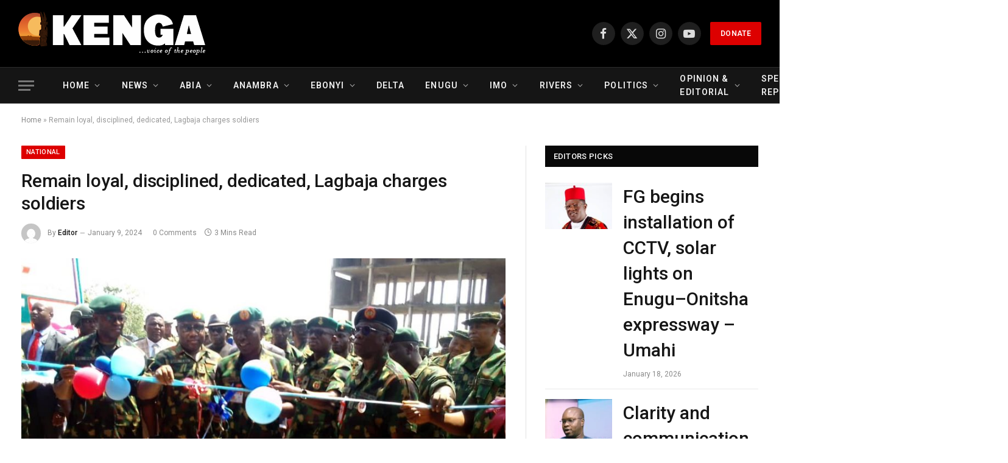

--- FILE ---
content_type: text/html; charset=UTF-8
request_url: https://ikengaonline.com/2024/01/09/remain-loyal-disciplined-dedicated-lagbaja-charges-soldiers/
body_size: 28285
content:

<!DOCTYPE html>
<html lang="en-US" class="s-light site-s-light">

<head>

	<meta charset="UTF-8" />
	<meta name="viewport" content="width=device-width, initial-scale=1" />
	<meta name='robots' content='index, follow, max-image-preview:large, max-snippet:-1, max-video-preview:-1' />

	<!-- This site is optimized with the Yoast SEO plugin v26.7 - https://yoast.com/wordpress/plugins/seo/ -->
	<title>Remain loyal, disciplined, dedicated, Lagbaja charges soldiers - Ikenga Online</title><link rel="preload" as="image" imagesrcset="https://ikengaonline.com/wp-content/uploads/2024/01/IMG-20240109-WA0047-1024x576.jpg" imagesizes="(max-width: 985px) 100vw, 985px" /><link rel="preload" as="font" href="https://ikengaonline.com/wp-content/themes/smart-mag/css/icons/fonts/ts-icons.woff2?v3.1" type="font/woff2" crossorigin="anonymous" />
	<link rel="canonical" href="https://ikengaonline.com/2024/01/09/remain-loyal-disciplined-dedicated-lagbaja-charges-soldiers/" />
	<meta property="og:locale" content="en_US" />
	<meta property="og:type" content="article" />
	<meta property="og:title" content="Remain loyal, disciplined, dedicated, Lagbaja charges soldiers - Ikenga Online" />
	<meta property="og:description" content="Ben Ezechime, Enugu The Chief of Army Staff (COAS), Lt.-Gen. Taoreed Lagbaja, has charged Nigerian Army troops to remain loyal, disciplined and dedicated in order to ensure elimination of all forms of criminality in the country. Lagbaja gave the charge on Tuesday in Enugu while addressing troops during his operational visit to the Headquarters of" />
	<meta property="og:url" content="https://ikengaonline.com/2024/01/09/remain-loyal-disciplined-dedicated-lagbaja-charges-soldiers/" />
	<meta property="og:site_name" content="Ikenga Online" />
	<meta property="article:published_time" content="2024-01-09T15:53:44+00:00" />
	<meta property="og:image" content="https://ikengaonline.com/wp-content/uploads/2024/01/IMG-20240109-WA0047.jpg" />
	<meta property="og:image:width" content="1080" />
	<meta property="og:image:height" content="607" />
	<meta property="og:image:type" content="image/jpeg" />
	<meta name="author" content="Editor" />
	<meta name="twitter:card" content="summary_large_image" />
	<meta name="twitter:label1" content="Written by" />
	<meta name="twitter:data1" content="Editor" />
	<meta name="twitter:label2" content="Est. reading time" />
	<meta name="twitter:data2" content="3 minutes" />
	<script type="application/ld+json" class="yoast-schema-graph">{"@context":"https://schema.org","@graph":[{"@type":"Article","@id":"https://ikengaonline.com/2024/01/09/remain-loyal-disciplined-dedicated-lagbaja-charges-soldiers/#article","isPartOf":{"@id":"https://ikengaonline.com/2024/01/09/remain-loyal-disciplined-dedicated-lagbaja-charges-soldiers/"},"author":{"name":"Editor","@id":"https://ikengaonline.com/#/schema/person/6aa0849218f275264866f95088ffbf3b"},"headline":"Remain loyal, disciplined, dedicated, Lagbaja charges soldiers","datePublished":"2024-01-09T15:53:44+00:00","mainEntityOfPage":{"@id":"https://ikengaonline.com/2024/01/09/remain-loyal-disciplined-dedicated-lagbaja-charges-soldiers/"},"wordCount":529,"commentCount":0,"image":{"@id":"https://ikengaonline.com/2024/01/09/remain-loyal-disciplined-dedicated-lagbaja-charges-soldiers/#primaryimage"},"thumbnailUrl":"https://ikengaonline.com/wp-content/uploads/2024/01/IMG-20240109-WA0047.jpg","articleSection":["Enugu","National","News"],"inLanguage":"en-US","potentialAction":[{"@type":"CommentAction","name":"Comment","target":["https://ikengaonline.com/2024/01/09/remain-loyal-disciplined-dedicated-lagbaja-charges-soldiers/#respond"]}]},{"@type":"WebPage","@id":"https://ikengaonline.com/2024/01/09/remain-loyal-disciplined-dedicated-lagbaja-charges-soldiers/","url":"https://ikengaonline.com/2024/01/09/remain-loyal-disciplined-dedicated-lagbaja-charges-soldiers/","name":"Remain loyal, disciplined, dedicated, Lagbaja charges soldiers - Ikenga Online","isPartOf":{"@id":"https://ikengaonline.com/#website"},"primaryImageOfPage":{"@id":"https://ikengaonline.com/2024/01/09/remain-loyal-disciplined-dedicated-lagbaja-charges-soldiers/#primaryimage"},"image":{"@id":"https://ikengaonline.com/2024/01/09/remain-loyal-disciplined-dedicated-lagbaja-charges-soldiers/#primaryimage"},"thumbnailUrl":"https://ikengaonline.com/wp-content/uploads/2024/01/IMG-20240109-WA0047.jpg","datePublished":"2024-01-09T15:53:44+00:00","author":{"@id":"https://ikengaonline.com/#/schema/person/6aa0849218f275264866f95088ffbf3b"},"breadcrumb":{"@id":"https://ikengaonline.com/2024/01/09/remain-loyal-disciplined-dedicated-lagbaja-charges-soldiers/#breadcrumb"},"inLanguage":"en-US","potentialAction":[{"@type":"ReadAction","target":["https://ikengaonline.com/2024/01/09/remain-loyal-disciplined-dedicated-lagbaja-charges-soldiers/"]}]},{"@type":"ImageObject","inLanguage":"en-US","@id":"https://ikengaonline.com/2024/01/09/remain-loyal-disciplined-dedicated-lagbaja-charges-soldiers/#primaryimage","url":"https://ikengaonline.com/wp-content/uploads/2024/01/IMG-20240109-WA0047.jpg","contentUrl":"https://ikengaonline.com/wp-content/uploads/2024/01/IMG-20240109-WA0047.jpg","width":1080,"height":607},{"@type":"BreadcrumbList","@id":"https://ikengaonline.com/2024/01/09/remain-loyal-disciplined-dedicated-lagbaja-charges-soldiers/#breadcrumb","itemListElement":[{"@type":"ListItem","position":1,"name":"Home","item":"https://ikengaonline.com/"},{"@type":"ListItem","position":2,"name":"Remain loyal, disciplined, dedicated, Lagbaja charges soldiers"}]},{"@type":"WebSite","@id":"https://ikengaonline.com/#website","url":"https://ikengaonline.com/","name":"Ikenga Online","description":"Voice of the People","potentialAction":[{"@type":"SearchAction","target":{"@type":"EntryPoint","urlTemplate":"https://ikengaonline.com/?s={search_term_string}"},"query-input":{"@type":"PropertyValueSpecification","valueRequired":true,"valueName":"search_term_string"}}],"inLanguage":"en-US"},{"@type":"Person","@id":"https://ikengaonline.com/#/schema/person/6aa0849218f275264866f95088ffbf3b","name":"Editor","image":{"@type":"ImageObject","inLanguage":"en-US","@id":"https://ikengaonline.com/#/schema/person/image/","url":"https://secure.gravatar.com/avatar/a2f89e8f45b5bee7624bec4255a33a6482191e9b0549e74871178c5be9ad27b7?s=96&d=mm&r=g","contentUrl":"https://secure.gravatar.com/avatar/a2f89e8f45b5bee7624bec4255a33a6482191e9b0549e74871178c5be9ad27b7?s=96&d=mm&r=g","caption":"Editor"},"sameAs":["http://ikengaonline.com"],"url":"https://ikengaonline.com/author/uugboajah/"}]}</script>
	<!-- / Yoast SEO plugin. -->


<link rel='dns-prefetch' href='//static.addtoany.com' />
<link rel='dns-prefetch' href='//www.googletagmanager.com' />
<link rel='dns-prefetch' href='//fonts.googleapis.com' />
<link rel="alternate" type="application/rss+xml" title="Ikenga Online &raquo; Feed" href="https://ikengaonline.com/feed/" />
<link rel="alternate" type="application/rss+xml" title="Ikenga Online &raquo; Comments Feed" href="https://ikengaonline.com/comments/feed/" />
<link rel="alternate" type="application/rss+xml" title="Ikenga Online &raquo; Remain loyal, disciplined, dedicated, Lagbaja charges soldiers Comments Feed" href="https://ikengaonline.com/2024/01/09/remain-loyal-disciplined-dedicated-lagbaja-charges-soldiers/feed/" />
<link rel="alternate" title="oEmbed (JSON)" type="application/json+oembed" href="https://ikengaonline.com/wp-json/oembed/1.0/embed?url=https%3A%2F%2Fikengaonline.com%2F2024%2F01%2F09%2Fremain-loyal-disciplined-dedicated-lagbaja-charges-soldiers%2F" />
<link rel="alternate" title="oEmbed (XML)" type="text/xml+oembed" href="https://ikengaonline.com/wp-json/oembed/1.0/embed?url=https%3A%2F%2Fikengaonline.com%2F2024%2F01%2F09%2Fremain-loyal-disciplined-dedicated-lagbaja-charges-soldiers%2F&#038;format=xml" />
		<!-- This site uses the Google Analytics by MonsterInsights plugin v9.11.1 - Using Analytics tracking - https://www.monsterinsights.com/ -->
							<script src="//www.googletagmanager.com/gtag/js?id=G-FEQBD83TR3"  data-cfasync="false" data-wpfc-render="false" type="text/javascript" async></script>
			<script data-cfasync="false" data-wpfc-render="false" type="text/javascript">
				var mi_version = '9.11.1';
				var mi_track_user = true;
				var mi_no_track_reason = '';
								var MonsterInsightsDefaultLocations = {"page_location":"https:\/\/ikengaonline.com\/2024\/01\/09\/remain-loyal-disciplined-dedicated-lagbaja-charges-soldiers\/"};
								if ( typeof MonsterInsightsPrivacyGuardFilter === 'function' ) {
					var MonsterInsightsLocations = (typeof MonsterInsightsExcludeQuery === 'object') ? MonsterInsightsPrivacyGuardFilter( MonsterInsightsExcludeQuery ) : MonsterInsightsPrivacyGuardFilter( MonsterInsightsDefaultLocations );
				} else {
					var MonsterInsightsLocations = (typeof MonsterInsightsExcludeQuery === 'object') ? MonsterInsightsExcludeQuery : MonsterInsightsDefaultLocations;
				}

								var disableStrs = [
										'ga-disable-G-FEQBD83TR3',
									];

				/* Function to detect opted out users */
				function __gtagTrackerIsOptedOut() {
					for (var index = 0; index < disableStrs.length; index++) {
						if (document.cookie.indexOf(disableStrs[index] + '=true') > -1) {
							return true;
						}
					}

					return false;
				}

				/* Disable tracking if the opt-out cookie exists. */
				if (__gtagTrackerIsOptedOut()) {
					for (var index = 0; index < disableStrs.length; index++) {
						window[disableStrs[index]] = true;
					}
				}

				/* Opt-out function */
				function __gtagTrackerOptout() {
					for (var index = 0; index < disableStrs.length; index++) {
						document.cookie = disableStrs[index] + '=true; expires=Thu, 31 Dec 2099 23:59:59 UTC; path=/';
						window[disableStrs[index]] = true;
					}
				}

				if ('undefined' === typeof gaOptout) {
					function gaOptout() {
						__gtagTrackerOptout();
					}
				}
								window.dataLayer = window.dataLayer || [];

				window.MonsterInsightsDualTracker = {
					helpers: {},
					trackers: {},
				};
				if (mi_track_user) {
					function __gtagDataLayer() {
						dataLayer.push(arguments);
					}

					function __gtagTracker(type, name, parameters) {
						if (!parameters) {
							parameters = {};
						}

						if (parameters.send_to) {
							__gtagDataLayer.apply(null, arguments);
							return;
						}

						if (type === 'event') {
														parameters.send_to = monsterinsights_frontend.v4_id;
							var hookName = name;
							if (typeof parameters['event_category'] !== 'undefined') {
								hookName = parameters['event_category'] + ':' + name;
							}

							if (typeof MonsterInsightsDualTracker.trackers[hookName] !== 'undefined') {
								MonsterInsightsDualTracker.trackers[hookName](parameters);
							} else {
								__gtagDataLayer('event', name, parameters);
							}
							
						} else {
							__gtagDataLayer.apply(null, arguments);
						}
					}

					__gtagTracker('js', new Date());
					__gtagTracker('set', {
						'developer_id.dZGIzZG': true,
											});
					if ( MonsterInsightsLocations.page_location ) {
						__gtagTracker('set', MonsterInsightsLocations);
					}
										__gtagTracker('config', 'G-FEQBD83TR3', {"forceSSL":"true","link_attribution":"true"} );
										window.gtag = __gtagTracker;										(function () {
						/* https://developers.google.com/analytics/devguides/collection/analyticsjs/ */
						/* ga and __gaTracker compatibility shim. */
						var noopfn = function () {
							return null;
						};
						var newtracker = function () {
							return new Tracker();
						};
						var Tracker = function () {
							return null;
						};
						var p = Tracker.prototype;
						p.get = noopfn;
						p.set = noopfn;
						p.send = function () {
							var args = Array.prototype.slice.call(arguments);
							args.unshift('send');
							__gaTracker.apply(null, args);
						};
						var __gaTracker = function () {
							var len = arguments.length;
							if (len === 0) {
								return;
							}
							var f = arguments[len - 1];
							if (typeof f !== 'object' || f === null || typeof f.hitCallback !== 'function') {
								if ('send' === arguments[0]) {
									var hitConverted, hitObject = false, action;
									if ('event' === arguments[1]) {
										if ('undefined' !== typeof arguments[3]) {
											hitObject = {
												'eventAction': arguments[3],
												'eventCategory': arguments[2],
												'eventLabel': arguments[4],
												'value': arguments[5] ? arguments[5] : 1,
											}
										}
									}
									if ('pageview' === arguments[1]) {
										if ('undefined' !== typeof arguments[2]) {
											hitObject = {
												'eventAction': 'page_view',
												'page_path': arguments[2],
											}
										}
									}
									if (typeof arguments[2] === 'object') {
										hitObject = arguments[2];
									}
									if (typeof arguments[5] === 'object') {
										Object.assign(hitObject, arguments[5]);
									}
									if ('undefined' !== typeof arguments[1].hitType) {
										hitObject = arguments[1];
										if ('pageview' === hitObject.hitType) {
											hitObject.eventAction = 'page_view';
										}
									}
									if (hitObject) {
										action = 'timing' === arguments[1].hitType ? 'timing_complete' : hitObject.eventAction;
										hitConverted = mapArgs(hitObject);
										__gtagTracker('event', action, hitConverted);
									}
								}
								return;
							}

							function mapArgs(args) {
								var arg, hit = {};
								var gaMap = {
									'eventCategory': 'event_category',
									'eventAction': 'event_action',
									'eventLabel': 'event_label',
									'eventValue': 'event_value',
									'nonInteraction': 'non_interaction',
									'timingCategory': 'event_category',
									'timingVar': 'name',
									'timingValue': 'value',
									'timingLabel': 'event_label',
									'page': 'page_path',
									'location': 'page_location',
									'title': 'page_title',
									'referrer' : 'page_referrer',
								};
								for (arg in args) {
																		if (!(!args.hasOwnProperty(arg) || !gaMap.hasOwnProperty(arg))) {
										hit[gaMap[arg]] = args[arg];
									} else {
										hit[arg] = args[arg];
									}
								}
								return hit;
							}

							try {
								f.hitCallback();
							} catch (ex) {
							}
						};
						__gaTracker.create = newtracker;
						__gaTracker.getByName = newtracker;
						__gaTracker.getAll = function () {
							return [];
						};
						__gaTracker.remove = noopfn;
						__gaTracker.loaded = true;
						window['__gaTracker'] = __gaTracker;
					})();
									} else {
										console.log("");
					(function () {
						function __gtagTracker() {
							return null;
						}

						window['__gtagTracker'] = __gtagTracker;
						window['gtag'] = __gtagTracker;
					})();
									}
			</script>
							<!-- / Google Analytics by MonsterInsights -->
		<style id='wp-img-auto-sizes-contain-inline-css' type='text/css'>
img:is([sizes=auto i],[sizes^="auto," i]){contain-intrinsic-size:3000px 1500px}
/*# sourceURL=wp-img-auto-sizes-contain-inline-css */
</style>
<style id='wp-emoji-styles-inline-css' type='text/css'>

	img.wp-smiley, img.emoji {
		display: inline !important;
		border: none !important;
		box-shadow: none !important;
		height: 1em !important;
		width: 1em !important;
		margin: 0 0.07em !important;
		vertical-align: -0.1em !important;
		background: none !important;
		padding: 0 !important;
	}
/*# sourceURL=wp-emoji-styles-inline-css */
</style>
<link rel='stylesheet' id='wp-block-library-css' href='https://ikengaonline.com/wp-includes/css/dist/block-library/style.min.css?ver=6.9' type='text/css' media='all' />
<style id='classic-theme-styles-inline-css' type='text/css'>
/*! This file is auto-generated */
.wp-block-button__link{color:#fff;background-color:#32373c;border-radius:9999px;box-shadow:none;text-decoration:none;padding:calc(.667em + 2px) calc(1.333em + 2px);font-size:1.125em}.wp-block-file__button{background:#32373c;color:#fff;text-decoration:none}
/*# sourceURL=/wp-includes/css/classic-themes.min.css */
</style>
<style id='global-styles-inline-css' type='text/css'>
:root{--wp--preset--aspect-ratio--square: 1;--wp--preset--aspect-ratio--4-3: 4/3;--wp--preset--aspect-ratio--3-4: 3/4;--wp--preset--aspect-ratio--3-2: 3/2;--wp--preset--aspect-ratio--2-3: 2/3;--wp--preset--aspect-ratio--16-9: 16/9;--wp--preset--aspect-ratio--9-16: 9/16;--wp--preset--color--black: #000000;--wp--preset--color--cyan-bluish-gray: #abb8c3;--wp--preset--color--white: #ffffff;--wp--preset--color--pale-pink: #f78da7;--wp--preset--color--vivid-red: #cf2e2e;--wp--preset--color--luminous-vivid-orange: #ff6900;--wp--preset--color--luminous-vivid-amber: #fcb900;--wp--preset--color--light-green-cyan: #7bdcb5;--wp--preset--color--vivid-green-cyan: #00d084;--wp--preset--color--pale-cyan-blue: #8ed1fc;--wp--preset--color--vivid-cyan-blue: #0693e3;--wp--preset--color--vivid-purple: #9b51e0;--wp--preset--gradient--vivid-cyan-blue-to-vivid-purple: linear-gradient(135deg,rgb(6,147,227) 0%,rgb(155,81,224) 100%);--wp--preset--gradient--light-green-cyan-to-vivid-green-cyan: linear-gradient(135deg,rgb(122,220,180) 0%,rgb(0,208,130) 100%);--wp--preset--gradient--luminous-vivid-amber-to-luminous-vivid-orange: linear-gradient(135deg,rgb(252,185,0) 0%,rgb(255,105,0) 100%);--wp--preset--gradient--luminous-vivid-orange-to-vivid-red: linear-gradient(135deg,rgb(255,105,0) 0%,rgb(207,46,46) 100%);--wp--preset--gradient--very-light-gray-to-cyan-bluish-gray: linear-gradient(135deg,rgb(238,238,238) 0%,rgb(169,184,195) 100%);--wp--preset--gradient--cool-to-warm-spectrum: linear-gradient(135deg,rgb(74,234,220) 0%,rgb(151,120,209) 20%,rgb(207,42,186) 40%,rgb(238,44,130) 60%,rgb(251,105,98) 80%,rgb(254,248,76) 100%);--wp--preset--gradient--blush-light-purple: linear-gradient(135deg,rgb(255,206,236) 0%,rgb(152,150,240) 100%);--wp--preset--gradient--blush-bordeaux: linear-gradient(135deg,rgb(254,205,165) 0%,rgb(254,45,45) 50%,rgb(107,0,62) 100%);--wp--preset--gradient--luminous-dusk: linear-gradient(135deg,rgb(255,203,112) 0%,rgb(199,81,192) 50%,rgb(65,88,208) 100%);--wp--preset--gradient--pale-ocean: linear-gradient(135deg,rgb(255,245,203) 0%,rgb(182,227,212) 50%,rgb(51,167,181) 100%);--wp--preset--gradient--electric-grass: linear-gradient(135deg,rgb(202,248,128) 0%,rgb(113,206,126) 100%);--wp--preset--gradient--midnight: linear-gradient(135deg,rgb(2,3,129) 0%,rgb(40,116,252) 100%);--wp--preset--font-size--small: 13px;--wp--preset--font-size--medium: 20px;--wp--preset--font-size--large: 36px;--wp--preset--font-size--x-large: 42px;--wp--preset--spacing--20: 0.44rem;--wp--preset--spacing--30: 0.67rem;--wp--preset--spacing--40: 1rem;--wp--preset--spacing--50: 1.5rem;--wp--preset--spacing--60: 2.25rem;--wp--preset--spacing--70: 3.38rem;--wp--preset--spacing--80: 5.06rem;--wp--preset--shadow--natural: 6px 6px 9px rgba(0, 0, 0, 0.2);--wp--preset--shadow--deep: 12px 12px 50px rgba(0, 0, 0, 0.4);--wp--preset--shadow--sharp: 6px 6px 0px rgba(0, 0, 0, 0.2);--wp--preset--shadow--outlined: 6px 6px 0px -3px rgb(255, 255, 255), 6px 6px rgb(0, 0, 0);--wp--preset--shadow--crisp: 6px 6px 0px rgb(0, 0, 0);}:where(.is-layout-flex){gap: 0.5em;}:where(.is-layout-grid){gap: 0.5em;}body .is-layout-flex{display: flex;}.is-layout-flex{flex-wrap: wrap;align-items: center;}.is-layout-flex > :is(*, div){margin: 0;}body .is-layout-grid{display: grid;}.is-layout-grid > :is(*, div){margin: 0;}:where(.wp-block-columns.is-layout-flex){gap: 2em;}:where(.wp-block-columns.is-layout-grid){gap: 2em;}:where(.wp-block-post-template.is-layout-flex){gap: 1.25em;}:where(.wp-block-post-template.is-layout-grid){gap: 1.25em;}.has-black-color{color: var(--wp--preset--color--black) !important;}.has-cyan-bluish-gray-color{color: var(--wp--preset--color--cyan-bluish-gray) !important;}.has-white-color{color: var(--wp--preset--color--white) !important;}.has-pale-pink-color{color: var(--wp--preset--color--pale-pink) !important;}.has-vivid-red-color{color: var(--wp--preset--color--vivid-red) !important;}.has-luminous-vivid-orange-color{color: var(--wp--preset--color--luminous-vivid-orange) !important;}.has-luminous-vivid-amber-color{color: var(--wp--preset--color--luminous-vivid-amber) !important;}.has-light-green-cyan-color{color: var(--wp--preset--color--light-green-cyan) !important;}.has-vivid-green-cyan-color{color: var(--wp--preset--color--vivid-green-cyan) !important;}.has-pale-cyan-blue-color{color: var(--wp--preset--color--pale-cyan-blue) !important;}.has-vivid-cyan-blue-color{color: var(--wp--preset--color--vivid-cyan-blue) !important;}.has-vivid-purple-color{color: var(--wp--preset--color--vivid-purple) !important;}.has-black-background-color{background-color: var(--wp--preset--color--black) !important;}.has-cyan-bluish-gray-background-color{background-color: var(--wp--preset--color--cyan-bluish-gray) !important;}.has-white-background-color{background-color: var(--wp--preset--color--white) !important;}.has-pale-pink-background-color{background-color: var(--wp--preset--color--pale-pink) !important;}.has-vivid-red-background-color{background-color: var(--wp--preset--color--vivid-red) !important;}.has-luminous-vivid-orange-background-color{background-color: var(--wp--preset--color--luminous-vivid-orange) !important;}.has-luminous-vivid-amber-background-color{background-color: var(--wp--preset--color--luminous-vivid-amber) !important;}.has-light-green-cyan-background-color{background-color: var(--wp--preset--color--light-green-cyan) !important;}.has-vivid-green-cyan-background-color{background-color: var(--wp--preset--color--vivid-green-cyan) !important;}.has-pale-cyan-blue-background-color{background-color: var(--wp--preset--color--pale-cyan-blue) !important;}.has-vivid-cyan-blue-background-color{background-color: var(--wp--preset--color--vivid-cyan-blue) !important;}.has-vivid-purple-background-color{background-color: var(--wp--preset--color--vivid-purple) !important;}.has-black-border-color{border-color: var(--wp--preset--color--black) !important;}.has-cyan-bluish-gray-border-color{border-color: var(--wp--preset--color--cyan-bluish-gray) !important;}.has-white-border-color{border-color: var(--wp--preset--color--white) !important;}.has-pale-pink-border-color{border-color: var(--wp--preset--color--pale-pink) !important;}.has-vivid-red-border-color{border-color: var(--wp--preset--color--vivid-red) !important;}.has-luminous-vivid-orange-border-color{border-color: var(--wp--preset--color--luminous-vivid-orange) !important;}.has-luminous-vivid-amber-border-color{border-color: var(--wp--preset--color--luminous-vivid-amber) !important;}.has-light-green-cyan-border-color{border-color: var(--wp--preset--color--light-green-cyan) !important;}.has-vivid-green-cyan-border-color{border-color: var(--wp--preset--color--vivid-green-cyan) !important;}.has-pale-cyan-blue-border-color{border-color: var(--wp--preset--color--pale-cyan-blue) !important;}.has-vivid-cyan-blue-border-color{border-color: var(--wp--preset--color--vivid-cyan-blue) !important;}.has-vivid-purple-border-color{border-color: var(--wp--preset--color--vivid-purple) !important;}.has-vivid-cyan-blue-to-vivid-purple-gradient-background{background: var(--wp--preset--gradient--vivid-cyan-blue-to-vivid-purple) !important;}.has-light-green-cyan-to-vivid-green-cyan-gradient-background{background: var(--wp--preset--gradient--light-green-cyan-to-vivid-green-cyan) !important;}.has-luminous-vivid-amber-to-luminous-vivid-orange-gradient-background{background: var(--wp--preset--gradient--luminous-vivid-amber-to-luminous-vivid-orange) !important;}.has-luminous-vivid-orange-to-vivid-red-gradient-background{background: var(--wp--preset--gradient--luminous-vivid-orange-to-vivid-red) !important;}.has-very-light-gray-to-cyan-bluish-gray-gradient-background{background: var(--wp--preset--gradient--very-light-gray-to-cyan-bluish-gray) !important;}.has-cool-to-warm-spectrum-gradient-background{background: var(--wp--preset--gradient--cool-to-warm-spectrum) !important;}.has-blush-light-purple-gradient-background{background: var(--wp--preset--gradient--blush-light-purple) !important;}.has-blush-bordeaux-gradient-background{background: var(--wp--preset--gradient--blush-bordeaux) !important;}.has-luminous-dusk-gradient-background{background: var(--wp--preset--gradient--luminous-dusk) !important;}.has-pale-ocean-gradient-background{background: var(--wp--preset--gradient--pale-ocean) !important;}.has-electric-grass-gradient-background{background: var(--wp--preset--gradient--electric-grass) !important;}.has-midnight-gradient-background{background: var(--wp--preset--gradient--midnight) !important;}.has-small-font-size{font-size: var(--wp--preset--font-size--small) !important;}.has-medium-font-size{font-size: var(--wp--preset--font-size--medium) !important;}.has-large-font-size{font-size: var(--wp--preset--font-size--large) !important;}.has-x-large-font-size{font-size: var(--wp--preset--font-size--x-large) !important;}
:where(.wp-block-post-template.is-layout-flex){gap: 1.25em;}:where(.wp-block-post-template.is-layout-grid){gap: 1.25em;}
:where(.wp-block-term-template.is-layout-flex){gap: 1.25em;}:where(.wp-block-term-template.is-layout-grid){gap: 1.25em;}
:where(.wp-block-columns.is-layout-flex){gap: 2em;}:where(.wp-block-columns.is-layout-grid){gap: 2em;}
:root :where(.wp-block-pullquote){font-size: 1.5em;line-height: 1.6;}
/*# sourceURL=global-styles-inline-css */
</style>
<link rel='stylesheet' id='wprpsp-public-style-css' href='https://ikengaonline.com/wp-content/plugins/wp-responsive-recent-post-slider-pro/assets/css/wprpsp-public.min.css?ver=1.7' type='text/css' media='all' />
<link rel='stylesheet' id='wpos-slick-style-css' href='https://ikengaonline.com/wp-content/plugins/wp-responsive-recent-post-slider-pro/assets/css/slick.css?ver=1.7' type='text/css' media='all' />
<link rel='stylesheet' id='addtoany-css' href='https://ikengaonline.com/wp-content/plugins/add-to-any/addtoany.min.css?ver=1.16' type='text/css' media='all' />
<link rel='stylesheet' id='smartmag-core-css' href='https://ikengaonline.com/wp-content/themes/smart-mag/style.css?ver=10.2.0' type='text/css' media='all' />
<style id='smartmag-core-inline-css' type='text/css'>
:root { --c-main: #dd0000;
--c-main-rgb: 221,0,0;
--text-font: "Roboto", system-ui, -apple-system, "Segoe UI", Arial, sans-serif;
--body-font: "Roboto", system-ui, -apple-system, "Segoe UI", Arial, sans-serif;
--ui-font: "Roboto", system-ui, -apple-system, "Segoe UI", Arial, sans-serif;
--title-font: "Roboto", system-ui, -apple-system, "Segoe UI", Arial, sans-serif;
--h-font: "Roboto", system-ui, -apple-system, "Segoe UI", Arial, sans-serif;
--title-font: "Roboto", system-ui, -apple-system, "Segoe UI", Arial, sans-serif;
--h-font: "Roboto", system-ui, -apple-system, "Segoe UI", Arial, sans-serif;
--title-font: "Roboto", system-ui, -apple-system, "Segoe UI", Arial, sans-serif;
--title-size-xs: 24px;
--title-size-s: 24px;
--title-size-n: 24px;
--title-size-m: 24px;
--title-size-l: 24px;
--title-size-xl: 24px;
--title-fw-bold: 24;
--title-fw-semi: 24;
--main-width: 1500px; }
.post-title:not(._) { font-size: 30px; font-weight: 500; }
.entry-content { font-size: 18px; }
@media (max-width: 767px) { .post-title:not(._) { font-size: 30px; } }


/*# sourceURL=smartmag-core-inline-css */
</style>
<link rel='stylesheet' id='smartmag-magnific-popup-css' href='https://ikengaonline.com/wp-content/themes/smart-mag/css/lightbox.css?ver=10.2.0' type='text/css' media='all' />
<link rel='stylesheet' id='smartmag-icons-css' href='https://ikengaonline.com/wp-content/themes/smart-mag/css/icons/icons.css?ver=10.2.0' type='text/css' media='all' />
<link rel='stylesheet' id='smartmag-gfonts-custom-css' href='https://fonts.googleapis.com/css?family=Roboto%3A400%2C500%2C600%2C700' type='text/css' media='all' />
<script type="text/javascript" id="smartmag-lazy-inline-js-after">
/* <![CDATA[ */
/**
 * @copyright ThemeSphere
 * @preserve
 */
var BunyadLazy={};BunyadLazy.load=function(){function a(e,n){var t={};e.dataset.bgset&&e.dataset.sizes?(t.sizes=e.dataset.sizes,t.srcset=e.dataset.bgset):t.src=e.dataset.bgsrc,function(t){var a=t.dataset.ratio;if(0<a){const e=t.parentElement;if(e.classList.contains("media-ratio")){const n=e.style;n.getPropertyValue("--a-ratio")||(n.paddingBottom=100/a+"%")}}}(e);var a,o=document.createElement("img");for(a in o.onload=function(){var t="url('"+(o.currentSrc||o.src)+"')",a=e.style;a.backgroundImage!==t&&requestAnimationFrame(()=>{a.backgroundImage=t,n&&n()}),o.onload=null,o.onerror=null,o=null},o.onerror=o.onload,t)o.setAttribute(a,t[a]);o&&o.complete&&0<o.naturalWidth&&o.onload&&o.onload()}function e(t){t.dataset.loaded||a(t,()=>{document.dispatchEvent(new Event("lazyloaded")),t.dataset.loaded=1})}function n(t){"complete"===document.readyState?t():window.addEventListener("load",t)}return{initEarly:function(){var t,a=()=>{document.querySelectorAll(".img.bg-cover:not(.lazyload)").forEach(e)};"complete"!==document.readyState?(t=setInterval(a,150),n(()=>{a(),clearInterval(t)})):a()},callOnLoad:n,initBgImages:function(t){t&&n(()=>{document.querySelectorAll(".img.bg-cover").forEach(e)})},bgLoad:a}}(),BunyadLazy.load.initEarly();
//# sourceURL=smartmag-lazy-inline-js-after
/* ]]> */
</script>
<script type="text/javascript" src="https://ikengaonline.com/wp-content/plugins/google-analytics-for-wordpress/assets/js/frontend-gtag.min.js?ver=9.11.1" id="monsterinsights-frontend-script-js" async="async" data-wp-strategy="async"></script>
<script data-cfasync="false" data-wpfc-render="false" type="text/javascript" id='monsterinsights-frontend-script-js-extra'>/* <![CDATA[ */
var monsterinsights_frontend = {"js_events_tracking":"true","download_extensions":"doc,pdf,ppt,zip,xls,docx,pptx,xlsx","inbound_paths":"[{\"path\":\"\\\/go\\\/\",\"label\":\"affiliate\"},{\"path\":\"\\\/recommend\\\/\",\"label\":\"affiliate\"}]","home_url":"https:\/\/ikengaonline.com","hash_tracking":"false","v4_id":"G-FEQBD83TR3"};/* ]]> */
</script>
<script type="text/javascript" id="addtoany-core-js-before">
/* <![CDATA[ */
window.a2a_config=window.a2a_config||{};a2a_config.callbacks=[];a2a_config.overlays=[];a2a_config.templates={};
a2a_config.callbacks.push({ready:function(){document.querySelectorAll(".a2a_s_undefined").forEach(function(emptyIcon){emptyIcon.parentElement.style.display="none";})}});

//# sourceURL=addtoany-core-js-before
/* ]]> */
</script>
<script type="text/javascript" defer src="https://static.addtoany.com/menu/page.js" id="addtoany-core-js"></script>
<script type="text/javascript" src="https://ikengaonline.com/wp-includes/js/jquery/jquery.min.js?ver=3.7.1" id="jquery-core-js"></script>
<script type="text/javascript" src="https://ikengaonline.com/wp-includes/js/jquery/jquery-migrate.min.js?ver=3.4.1" id="jquery-migrate-js"></script>
<script type="text/javascript" defer src="https://ikengaonline.com/wp-content/plugins/add-to-any/addtoany.min.js?ver=1.1" id="addtoany-jquery-js"></script>

<!-- Google tag (gtag.js) snippet added by Site Kit -->
<!-- Google Analytics snippet added by Site Kit -->
<script type="text/javascript" src="https://www.googletagmanager.com/gtag/js?id=GT-WF7TQ43R" id="google_gtagjs-js" async></script>
<script type="text/javascript" id="google_gtagjs-js-after">
/* <![CDATA[ */
window.dataLayer = window.dataLayer || [];function gtag(){dataLayer.push(arguments);}
gtag("set","linker",{"domains":["ikengaonline.com"]});
gtag("js", new Date());
gtag("set", "developer_id.dZTNiMT", true);
gtag("config", "GT-WF7TQ43R");
 window._googlesitekit = window._googlesitekit || {}; window._googlesitekit.throttledEvents = []; window._googlesitekit.gtagEvent = (name, data) => { var key = JSON.stringify( { name, data } ); if ( !! window._googlesitekit.throttledEvents[ key ] ) { return; } window._googlesitekit.throttledEvents[ key ] = true; setTimeout( () => { delete window._googlesitekit.throttledEvents[ key ]; }, 5 ); gtag( "event", name, { ...data, event_source: "site-kit" } ); }; 
//# sourceURL=google_gtagjs-js-after
/* ]]> */
</script>
<link rel="https://api.w.org/" href="https://ikengaonline.com/wp-json/" /><link rel="alternate" title="JSON" type="application/json" href="https://ikengaonline.com/wp-json/wp/v2/posts/28892" /><link rel="EditURI" type="application/rsd+xml" title="RSD" href="https://ikengaonline.com/xmlrpc.php?rsd" />
<meta name="generator" content="WordPress 6.9" />
<link rel='shortlink' href='https://ikengaonline.com/?p=28892' />
<meta name="generator" content="Site Kit by Google 1.170.0" />
		<script>
		var BunyadSchemeKey = 'bunyad-scheme';
		(() => {
			const d = document.documentElement;
			const c = d.classList;
			var scheme = localStorage.getItem(BunyadSchemeKey);
			
			if (scheme) {
				d.dataset.origClass = c;
				scheme === 'dark' ? c.remove('s-light', 'site-s-light') : c.remove('s-dark', 'site-s-dark');
				c.add('site-s-' + scheme, 's-' + scheme);
			}
		})();
		</script>
		<meta name="google-site-verification" content="SG_hbfHeV0LONfXDBDR7kNlPrRk7--KHqmvcQoaC6FM"><meta name="generator" content="Elementor 3.34.1; features: additional_custom_breakpoints; settings: css_print_method-external, google_font-enabled, font_display-auto">
			<style>
				.e-con.e-parent:nth-of-type(n+4):not(.e-lazyloaded):not(.e-no-lazyload),
				.e-con.e-parent:nth-of-type(n+4):not(.e-lazyloaded):not(.e-no-lazyload) * {
					background-image: none !important;
				}
				@media screen and (max-height: 1024px) {
					.e-con.e-parent:nth-of-type(n+3):not(.e-lazyloaded):not(.e-no-lazyload),
					.e-con.e-parent:nth-of-type(n+3):not(.e-lazyloaded):not(.e-no-lazyload) * {
						background-image: none !important;
					}
				}
				@media screen and (max-height: 640px) {
					.e-con.e-parent:nth-of-type(n+2):not(.e-lazyloaded):not(.e-no-lazyload),
					.e-con.e-parent:nth-of-type(n+2):not(.e-lazyloaded):not(.e-no-lazyload) * {
						background-image: none !important;
					}
				}
			</style>
			<link rel="icon" href="https://ikengaonline.com/wp-content/uploads/2022/03/logo_icon-1-150x150.png" sizes="32x32" />
<link rel="icon" href="https://ikengaonline.com/wp-content/uploads/2022/03/logo_icon-1.png" sizes="192x192" />
<link rel="apple-touch-icon" href="https://ikengaonline.com/wp-content/uploads/2022/03/logo_icon-1.png" />
<meta name="msapplication-TileImage" content="https://ikengaonline.com/wp-content/uploads/2022/03/logo_icon-1.png" />


</head>

<body class="wp-singular post-template-default single single-post postid-28892 single-format-standard wp-theme-smart-mag right-sidebar post-layout-modern post-cat-89 has-lb has-lb-sm ts-img-hov-fade has-sb-sep layout-normal elementor-default elementor-kit-6">



<div class="main-wrap">

	
<div class="off-canvas-backdrop"></div>
<div class="mobile-menu-container off-canvas s-dark" id="off-canvas">

	<div class="off-canvas-head">
		<a href="#" class="close">
			<span class="visuallyhidden">Close Menu</span>
			<i class="tsi tsi-times"></i>
		</a>

		<div class="ts-logo">
			<img class="logo-mobile logo-image" src="https://ikengaonline.com/wp-content/uploads/2022/07/ikenga_online_logow.png" width="154" height="36" alt="Ikenga Online"/>		</div>
	</div>

	<div class="off-canvas-content">

					<ul class="mobile-menu"></ul>
		
					<div class="off-canvas-widgets">
				
		<div id="smartmag-block-posts-small-3" class="widget ts-block-widget smartmag-widget-posts-small">		
		<div class="block">
					<section class="block-wrap block-posts-small block-sc mb-none" data-id="1">

			<div class="widget-title block-head block-head-ac block-head-b"><h5 class="heading">What's Hot</h5></div>	
			<div class="block-content">
				
	<div class="loop loop-small loop-small-a loop-sep loop-small-sep grid grid-1 md:grid-1 sm:grid-1 xs:grid-1">

					
<article class="l-post small-post small-a-post m-pos-left">

	
			<div class="media">

		
			<a href="https://ikengaonline.com/2026/01/18/fg-begins-installation-of-cctv-solar-lights-on-enugu-onitsha-expressway-umahi/" class="image-link media-ratio ar-bunyad-thumb" title="FG begins installation of CCTV, solar lights on Enugu–Onitsha expressway – Umahi"><span data-bgsrc="https://ikengaonline.com/wp-content/uploads/2026/01/dave-umahi-300x200.jpg" class="img bg-cover wp-post-image attachment-medium size-medium lazyload" data-bgset="https://ikengaonline.com/wp-content/uploads/2026/01/dave-umahi-300x200.jpg 300w, https://ikengaonline.com/wp-content/uploads/2026/01/dave-umahi-150x100.jpg 150w, https://ikengaonline.com/wp-content/uploads/2026/01/dave-umahi-450x301.jpg 450w, https://ikengaonline.com/wp-content/uploads/2026/01/dave-umahi.jpg 765w" data-sizes="(max-width: 138px) 100vw, 138px"></span></a>			
			
			
			
		
		</div>
	

	
		<div class="content">

			<div class="post-meta post-meta-a post-meta-left has-below"><h4 class="is-title post-title"><a href="https://ikengaonline.com/2026/01/18/fg-begins-installation-of-cctv-solar-lights-on-enugu-onitsha-expressway-umahi/">FG begins installation of CCTV, solar lights on Enugu–Onitsha expressway – Umahi</a></h4><div class="post-meta-items meta-below"><span class="meta-item date"><span class="date-link"><time class="post-date" datetime="2026-01-18T20:45:51+00:00">January 18, 2026</time></span></span></div></div>			
			
			
		</div>

	
</article>	
					
<article class="l-post small-post small-a-post m-pos-left">

	
			<div class="media">

		
			<a href="https://ikengaonline.com/2026/01/18/clarity-and-communication-issues-in-nigerias-new-tax-regime-by-cheta-nwanze/" class="image-link media-ratio ar-bunyad-thumb" title="Clarity and communication issues in Nigeria’s new tax regime by Cheta Nwanze"><span data-bgsrc="https://ikengaonline.com/wp-content/uploads/2022/05/Che-300x195.jpg" class="img bg-cover wp-post-image attachment-medium size-medium lazyload" data-bgset="https://ikengaonline.com/wp-content/uploads/2022/05/Che-300x195.jpg 300w, https://ikengaonline.com/wp-content/uploads/2022/05/Che-150x98.jpg 150w, https://ikengaonline.com/wp-content/uploads/2022/05/Che-450x293.jpg 450w, https://ikengaonline.com/wp-content/uploads/2022/05/Che.jpg 555w" data-sizes="(max-width: 138px) 100vw, 138px"></span></a>			
			
			
			
		
		</div>
	

	
		<div class="content">

			<div class="post-meta post-meta-a post-meta-left has-below"><h4 class="is-title post-title"><a href="https://ikengaonline.com/2026/01/18/clarity-and-communication-issues-in-nigerias-new-tax-regime-by-cheta-nwanze/">Clarity and communication issues in Nigeria’s new tax regime by Cheta Nwanze</a></h4><div class="post-meta-items meta-below"><span class="meta-item date"><span class="date-link"><time class="post-date" datetime="2026-01-18T20:23:54+00:00">January 18, 2026</time></span></span></div></div>			
			
			
		</div>

	
</article>	
					
<article class="l-post small-post small-a-post m-pos-left">

	
			<div class="media">

		
			<a href="https://ikengaonline.com/2026/01/18/rulaac-petitions-lagos-cp-over-alleged-unlawful-detention-abuse-of-police-powers/" class="image-link media-ratio ar-bunyad-thumb" title="RULAAC petitions Lagos CP over alleged unlawful detention, abuse of police powers"><span data-bgsrc="https://ikengaonline.com/wp-content/uploads/2026/01/unnamed-575-300x196.jpg" class="img bg-cover wp-post-image attachment-medium size-medium lazyload" data-bgset="https://ikengaonline.com/wp-content/uploads/2026/01/unnamed-575-300x196.jpg 300w, https://ikengaonline.com/wp-content/uploads/2026/01/unnamed-575-768x503.jpg 768w, https://ikengaonline.com/wp-content/uploads/2026/01/unnamed-575-150x98.jpg 150w, https://ikengaonline.com/wp-content/uploads/2026/01/unnamed-575-450x295.jpg 450w, https://ikengaonline.com/wp-content/uploads/2026/01/unnamed-575.jpg 820w" data-sizes="(max-width: 138px) 100vw, 138px"></span></a>			
			
			
			
		
		</div>
	

	
		<div class="content">

			<div class="post-meta post-meta-a post-meta-left has-below"><h4 class="is-title post-title"><a href="https://ikengaonline.com/2026/01/18/rulaac-petitions-lagos-cp-over-alleged-unlawful-detention-abuse-of-police-powers/">RULAAC petitions Lagos CP over alleged unlawful detention, abuse of police powers</a></h4><div class="post-meta-items meta-below"><span class="meta-item date"><span class="date-link"><time class="post-date" datetime="2026-01-18T17:54:37+00:00">January 18, 2026</time></span></span></div></div>			
			
			
		</div>

	
</article>	
		
	</div>

					</div>

		</section>
				</div>

		</div>			</div>
		
		
		<div class="spc-social-block spc-social spc-social-b smart-head-social">
		
			
				<a href="https://www.facebook.com/Ikengaonline-103388405709600" class="link service s-facebook" target="_blank" rel="nofollow noopener">
					<i class="icon tsi tsi-facebook"></i>					<span class="visuallyhidden">Facebook</span>
				</a>
									
			
				<a href="https://twitter.com/IkengaOfficial" class="link service s-twitter" target="_blank" rel="nofollow noopener">
					<i class="icon tsi tsi-twitter"></i>					<span class="visuallyhidden">X (Twitter)</span>
				</a>
									
			
				<a href="https://instagram.com/ikengaonline" class="link service s-instagram" target="_blank" rel="nofollow noopener">
					<i class="icon tsi tsi-instagram"></i>					<span class="visuallyhidden">Instagram</span>
				</a>
									
			
		</div>

		
	</div>

</div>
<div class="smart-head smart-head-b smart-head-main" id="smart-head" data-sticky="auto" data-sticky-type="smart" data-sticky-full>
	
	<div class="smart-head-row smart-head-mid s-dark smart-head-row-full">

		<div class="inner wrap">

							
				<div class="items items-left ">
					<a href="https://ikengaonline.com/" title="Ikenga Online" rel="home" class="logo-link ts-logo logo-is-image">
		<span>
			
				
					<img src="https://ikengaonline.com/wp-content/uploads/2022/07/ikenga_online_logow.png" class="logo-image" alt="Ikenga Online" width="308" height="72"/>
									 
					</span>
	</a>				</div>

							
				<div class="items items-center empty">
								</div>

							
				<div class="items items-right ">
				
		<div class="spc-social-block spc-social spc-social-b smart-head-social">
		
			
				<a href="https://www.facebook.com/Ikengaonline-103388405709600" class="link service s-facebook" target="_blank" rel="nofollow noopener">
					<i class="icon tsi tsi-facebook"></i>					<span class="visuallyhidden">Facebook</span>
				</a>
									
			
				<a href="https://twitter.com/IkengaOfficial" class="link service s-twitter" target="_blank" rel="nofollow noopener">
					<i class="icon tsi tsi-twitter"></i>					<span class="visuallyhidden">X (Twitter)</span>
				</a>
									
			
				<a href="https://instagram.com/ikengaonline" class="link service s-instagram" target="_blank" rel="nofollow noopener">
					<i class="icon tsi tsi-instagram"></i>					<span class="visuallyhidden">Instagram</span>
				</a>
									
			
				<a href="https://www.youtube.com/channel/UC7ywVvzMeY3bckx6kcRb_wg/featured" class="link service s-youtube" target="_blank" rel="nofollow noopener">
					<i class="icon tsi tsi-youtube-play"></i>					<span class="visuallyhidden">YouTube</span>
				</a>
									
			
		</div>

		
	<a href="/support/" class="ts-button ts-button-a ts-button1">
		Donate	</a>
				</div>

						
		</div>
	</div>

	
	<div class="smart-head-row smart-head-bot smart-head-row-3 s-dark has-center-nav smart-head-row-full">

		<div class="inner wrap">

							
				<div class="items items-left ">
				
<button class="offcanvas-toggle has-icon" type="button" aria-label="Menu">
	<span class="hamburger-icon hamburger-icon-a">
		<span class="inner"></span>
	</span>
</button>				</div>

							
				<div class="items items-center ">
					<div class="nav-wrap">
		<nav class="navigation navigation-main nav-hov-a">
			<ul id="menu-main-menu" class="menu"><li id="menu-item-2845" class="menu-item menu-item-type-custom menu-item-object-custom menu-item-has-children menu-item-2845"><a href="/">Home</a>
<ul class="sub-menu">
	<li id="menu-item-6623" class="menu-item menu-item-type-custom menu-item-object-custom menu-item-6623"><a href="#">Igboezue</a></li>
	<li id="menu-item-6595" class="menu-item menu-item-type-taxonomy menu-item-object-category menu-cat-102 menu-item-6595"><a href="https://ikengaonline.com/category/sheriff-court/hall-of-fame/">Hall of Fame</a></li>
	<li id="menu-item-6596" class="menu-item menu-item-type-taxonomy menu-item-object-category menu-cat-103 menu-item-6596"><a href="https://ikengaonline.com/category/sheriff-court/hall-of-shame/">Hall of Shame</a></li>
</ul>
</li>
<li id="menu-item-6545" class="menu-item menu-item-type-taxonomy menu-item-object-category current-post-ancestor current-menu-parent current-post-parent menu-item-has-children menu-cat-99 menu-item-has-children item-mega-menu menu-item-6545"><a href="https://ikengaonline.com/category/news-3/">News</a>
<div class="sub-menu mega-menu mega-menu-a wrap">

		
	<div class="column sub-cats">
		
		<ol class="sub-nav">
							
				<li class="menu-item menu-item-type-taxonomy menu-item-object-category menu-cat-91 menu-item-6548"><a href="https://ikengaonline.com/category/other-states/">Other States</a></li>
				
							
				<li class="menu-item menu-item-type-taxonomy menu-item-object-category current-post-ancestor current-menu-parent current-post-parent menu-cat-89 menu-item-6544"><a href="https://ikengaonline.com/category/national/">National</a></li>
				
							
				<li class="menu-item menu-item-type-taxonomy menu-item-object-category menu-cat-94 menu-item-6540"><a href="https://ikengaonline.com/category/international/">International</a></li>
				
							
				<li class="menu-item menu-item-type-taxonomy menu-item-object-category menu-cat-169 menu-item-9896"><a href="https://ikengaonline.com/category/news-3/interviews/">Interviews</a></li>
				
							
				<li class="menu-item menu-item-type-taxonomy menu-item-object-category menu-cat-164 menu-item-8613"><a href="https://ikengaonline.com/category/personalities/">Personalities</a></li>
				
						
			<li class="menu-item view-all menu-cat-99"><a href="https://ikengaonline.com/category/news-3/">View All</a></li>
		</ol>
	
	</div>
	

		
	
	<section class="column recent-posts" data-columns="4">
					<div class="posts" data-id="91">

						<section class="block-wrap block-grid cols-gap-sm mb-none" data-id="2">

				
			<div class="block-content">
					
	<div class="loop loop-grid loop-grid-sm grid grid-4 md:grid-2 xs:grid-1">

					
<article class="l-post grid-post grid-sm-post">

	
			<div class="media">

		
			<a href="https://ikengaonline.com/2026/01/18/rulaac-petitions-lagos-cp-over-alleged-unlawful-detention-abuse-of-police-powers/" class="image-link media-ratio ratio-16-9" title="RULAAC petitions Lagos CP over alleged unlawful detention, abuse of police powers"><span data-bgsrc="https://ikengaonline.com/wp-content/uploads/2026/01/unnamed-575-768x503.jpg" class="img bg-cover wp-post-image attachment-bunyad-768 size-bunyad-768 lazyload" data-bgset="https://ikengaonline.com/wp-content/uploads/2026/01/unnamed-575-768x503.jpg 768w, https://ikengaonline.com/wp-content/uploads/2026/01/unnamed-575-450x295.jpg 450w, https://ikengaonline.com/wp-content/uploads/2026/01/unnamed-575.jpg 820w" data-sizes="(max-width: 471px) 100vw, 471px"></span></a>			
			
			
			
		
		</div>
	

	
		<div class="content">

			<div class="post-meta post-meta-a has-below"><h2 class="is-title post-title"><a href="https://ikengaonline.com/2026/01/18/rulaac-petitions-lagos-cp-over-alleged-unlawful-detention-abuse-of-police-powers/">RULAAC petitions Lagos CP over alleged unlawful detention, abuse of police powers</a></h2><div class="post-meta-items meta-below"><span class="meta-item date"><span class="date-link"><time class="post-date" datetime="2026-01-18T17:54:37+00:00">January 18, 2026</time></span></span></div></div>			
			
			
		</div>

	
</article>					
<article class="l-post grid-post grid-sm-post">

	
			<div class="media">

		
			<a href="https://ikengaonline.com/2026/01/11/katsina-govt-defends-move-to-free-70-suspected-bandits/" class="image-link media-ratio ratio-16-9" title="Katsina govt defends move to free 70 suspected bandits"><span data-bgsrc="https://ikengaonline.com/wp-content/uploads/2026/01/FxSantTWwAMPlp2-768x638.jpg" class="img bg-cover wp-post-image attachment-bunyad-768 size-bunyad-768 lazyload" data-bgset="https://ikengaonline.com/wp-content/uploads/2026/01/FxSantTWwAMPlp2-768x638.jpg 768w, https://ikengaonline.com/wp-content/uploads/2026/01/FxSantTWwAMPlp2-450x374.jpg 450w, https://ikengaonline.com/wp-content/uploads/2026/01/FxSantTWwAMPlp2.jpg 820w" data-sizes="(max-width: 471px) 100vw, 471px"></span></a>			
			
			
			
		
		</div>
	

	
		<div class="content">

			<div class="post-meta post-meta-a has-below"><h2 class="is-title post-title"><a href="https://ikengaonline.com/2026/01/11/katsina-govt-defends-move-to-free-70-suspected-bandits/">Katsina govt defends move to free 70 suspected bandits</a></h2><div class="post-meta-items meta-below"><span class="meta-item date"><span class="date-link"><time class="post-date" datetime="2026-01-11T21:24:45+00:00">January 11, 2026</time></span></span></div></div>			
			
			
		</div>

	
</article>					
<article class="l-post grid-post grid-sm-post">

	
			<div class="media">

		
			<a href="https://ikengaonline.com/2026/01/07/suspected-bandits-kill-four-security-personnel-in-oyo/" class="image-link media-ratio ratio-16-9" title="Suspected bandits kill four security personnel in Oyo"><span data-bgsrc="https://ikengaonline.com/wp-content/uploads/2022/04/Seyi-Makinde-768x432.webp" class="img bg-cover wp-post-image attachment-bunyad-768 size-bunyad-768 lazyload" data-bgset="https://ikengaonline.com/wp-content/uploads/2022/04/Seyi-Makinde-768x432.webp 768w, https://ikengaonline.com/wp-content/uploads/2022/04/Seyi-Makinde-300x169.webp 300w, https://ikengaonline.com/wp-content/uploads/2022/04/Seyi-Makinde-150x84.webp 150w, https://ikengaonline.com/wp-content/uploads/2022/04/Seyi-Makinde-450x253.webp 450w, https://ikengaonline.com/wp-content/uploads/2022/04/Seyi-Makinde.webp 900w" data-sizes="(max-width: 471px) 100vw, 471px"></span></a>			
			
			
			
		
		</div>
	

	
		<div class="content">

			<div class="post-meta post-meta-a has-below"><h2 class="is-title post-title"><a href="https://ikengaonline.com/2026/01/07/suspected-bandits-kill-four-security-personnel-in-oyo/">Suspected bandits kill four security personnel in Oyo</a></h2><div class="post-meta-items meta-below"><span class="meta-item date"><span class="date-link"><time class="post-date" datetime="2026-01-07T14:51:36+00:00">January 7, 2026</time></span></span></div></div>			
			
			
		</div>

	
</article>					
<article class="l-post grid-post grid-sm-post">

	
			<div class="media">

		
			<a href="https://ikengaonline.com/2025/12/29/two-foreign-nationals-killed-in-anthony-joshua-crash-ogun-govt/" class="image-link media-ratio ratio-16-9" title="Two foreign nationals killed in Anthony Joshua crash — Ogun govt"><span data-bgsrc="https://ikengaonline.com/wp-content/uploads/2025/12/images.jpeg" class="img bg-cover wp-post-image attachment-large size-large lazyload" data-bgset="https://ikengaonline.com/wp-content/uploads/2025/12/images.jpeg 739w, https://ikengaonline.com/wp-content/uploads/2025/12/images-300x168.jpeg 300w, https://ikengaonline.com/wp-content/uploads/2025/12/images-150x84.jpeg 150w, https://ikengaonline.com/wp-content/uploads/2025/12/images-450x253.jpeg 450w" data-sizes="(max-width: 471px) 100vw, 471px"></span></a>			
			
			
			
		
		</div>
	

	
		<div class="content">

			<div class="post-meta post-meta-a has-below"><h2 class="is-title post-title"><a href="https://ikengaonline.com/2025/12/29/two-foreign-nationals-killed-in-anthony-joshua-crash-ogun-govt/">Two foreign nationals killed in Anthony Joshua crash — Ogun govt</a></h2><div class="post-meta-items meta-below"><span class="meta-item date"><span class="date-link"><time class="post-date" datetime="2025-12-29T17:59:39+00:00">December 29, 2025</time></span></span></div></div>			
			
			
		</div>

	
</article>		
	</div>

		
			</div>

		</section>
					
			</div> <!-- .posts -->
		
					<div class="posts" data-id="89">

						<section class="block-wrap block-grid cols-gap-sm mb-none" data-id="3">

				
			<div class="block-content">
					
	<div class="loop loop-grid loop-grid-sm grid grid-4 md:grid-2 xs:grid-1">

					
<article class="l-post grid-post grid-sm-post">

	
			<div class="media">

		
			<a href="https://ikengaonline.com/2026/01/18/2027-peter-obi-remains-best-presidential-option-sam-amadi/" class="image-link media-ratio ratio-16-9" title="2027: Peter Obi remains best presidential option &#8211; Sam Amadi "><span data-bgsrc="https://ikengaonline.com/wp-content/uploads/2022/04/Sam-Amadi-NERC-1280x720-1-768x432.jpg" class="img bg-cover wp-post-image attachment-bunyad-768 size-bunyad-768 lazyload" data-bgset="https://ikengaonline.com/wp-content/uploads/2022/04/Sam-Amadi-NERC-1280x720-1-768x432.jpg 768w, https://ikengaonline.com/wp-content/uploads/2022/04/Sam-Amadi-NERC-1280x720-1-300x169.jpg 300w, https://ikengaonline.com/wp-content/uploads/2022/04/Sam-Amadi-NERC-1280x720-1-1024x576.jpg 1024w, https://ikengaonline.com/wp-content/uploads/2022/04/Sam-Amadi-NERC-1280x720-1-150x84.jpg 150w, https://ikengaonline.com/wp-content/uploads/2022/04/Sam-Amadi-NERC-1280x720-1-450x253.jpg 450w, https://ikengaonline.com/wp-content/uploads/2022/04/Sam-Amadi-NERC-1280x720-1.jpg 1200w" data-sizes="(max-width: 471px) 100vw, 471px"></span></a>			
			
			
			
		
		</div>
	

	
		<div class="content">

			<div class="post-meta post-meta-a has-below"><h2 class="is-title post-title"><a href="https://ikengaonline.com/2026/01/18/2027-peter-obi-remains-best-presidential-option-sam-amadi/">2027: Peter Obi remains best presidential option &#8211; Sam Amadi </a></h2><div class="post-meta-items meta-below"><span class="meta-item date"><span class="date-link"><time class="post-date" datetime="2026-01-18T17:10:38+00:00">January 18, 2026</time></span></span></div></div>			
			
			
		</div>

	
</article>					
<article class="l-post grid-post grid-sm-post">

	
			<div class="media">

		
			<a href="https://ikengaonline.com/2026/01/18/how-peter-obi-rejected-prado-jeep-allowances-as-sec-board-chairman/" class="image-link media-ratio ratio-16-9" title="How Peter Obi rejected Prado jeep, allowances as SEC board chairman "><span data-bgsrc="https://ikengaonline.com/wp-content/uploads/2025/07/20250724_142351.jpg" class="img bg-cover wp-post-image attachment-large size-large lazyload" data-bgset="https://ikengaonline.com/wp-content/uploads/2025/07/20250724_142351.jpg 640w, https://ikengaonline.com/wp-content/uploads/2025/07/20250724_142351-450x338.jpg 450w" data-sizes="(max-width: 471px) 100vw, 471px"></span></a>			
			
			
			
		
		</div>
	

	
		<div class="content">

			<div class="post-meta post-meta-a has-below"><h2 class="is-title post-title"><a href="https://ikengaonline.com/2026/01/18/how-peter-obi-rejected-prado-jeep-allowances-as-sec-board-chairman/">How Peter Obi rejected Prado jeep, allowances as SEC board chairman </a></h2><div class="post-meta-items meta-below"><span class="meta-item date"><span class="date-link"><time class="post-date" datetime="2026-01-18T16:29:38+00:00">January 18, 2026</time></span></span></div></div>			
			
			
		</div>

	
</article>					
<article class="l-post grid-post grid-sm-post">

	
			<div class="media">

		
			<a href="https://ikengaonline.com/2026/01/17/obi-carpets-fg-for-spending-9m-on-lobbyists-to-stop-trumps-invasion/" class="image-link media-ratio ratio-16-9" title="Obi carpets FG for spending $9m on lobbyists to stop Trump’s invasion"><span data-bgsrc="https://ikengaonline.com/wp-content/uploads/2023/04/okwute-6-768x565.jpeg" class="img bg-cover wp-post-image attachment-bunyad-768 size-bunyad-768 lazyload" data-bgset="https://ikengaonline.com/wp-content/uploads/2023/04/okwute-6-768x565.jpeg 768w, https://ikengaonline.com/wp-content/uploads/2023/04/okwute-6-1024x753.jpeg 1024w, https://ikengaonline.com/wp-content/uploads/2023/04/okwute-6-1536x1130.jpeg 1536w, https://ikengaonline.com/wp-content/uploads/2023/04/okwute-6-450x331.jpeg 450w, https://ikengaonline.com/wp-content/uploads/2023/04/okwute-6-1200x883.jpeg 1200w, https://ikengaonline.com/wp-content/uploads/2023/04/okwute-6.jpeg 1800w" data-sizes="(max-width: 471px) 100vw, 471px"></span></a>			
			
			
			
		
		</div>
	

	
		<div class="content">

			<div class="post-meta post-meta-a has-below"><h2 class="is-title post-title"><a href="https://ikengaonline.com/2026/01/17/obi-carpets-fg-for-spending-9m-on-lobbyists-to-stop-trumps-invasion/">Obi carpets FG for spending $9m on lobbyists to stop Trump’s invasion</a></h2><div class="post-meta-items meta-below"><span class="meta-item date"><span class="date-link"><time class="post-date" datetime="2026-01-17T07:54:51+00:00">January 17, 2026</time></span></span></div></div>			
			
			
		</div>

	
</article>					
<article class="l-post grid-post grid-sm-post">

	
			<div class="media">

		
			<a href="https://ikengaonline.com/2026/01/15/obi-decries-emergency-esponse-failures-as-three-siblings-laid-to-rest-after-lagos-fire/" class="image-link media-ratio ratio-16-9" title="Obi decries emergency esponse failures as three siblings laid to rest after Lagos fire"><span data-bgsrc="https://ikengaonline.com/wp-content/uploads/2026/01/20260115_165252-768x570.jpg" class="img bg-cover wp-post-image attachment-bunyad-768 size-bunyad-768 lazyload" data-bgset="https://ikengaonline.com/wp-content/uploads/2026/01/20260115_165252-768x570.jpg 768w, https://ikengaonline.com/wp-content/uploads/2026/01/20260115_165252-1024x759.jpg 1024w, https://ikengaonline.com/wp-content/uploads/2026/01/20260115_165252-450x334.jpg 450w, https://ikengaonline.com/wp-content/uploads/2026/01/20260115_165252.jpg 1080w" data-sizes="(max-width: 471px) 100vw, 471px"></span></a>			
			
			
			
		
		</div>
	

	
		<div class="content">

			<div class="post-meta post-meta-a has-below"><h2 class="is-title post-title"><a href="https://ikengaonline.com/2026/01/15/obi-decries-emergency-esponse-failures-as-three-siblings-laid-to-rest-after-lagos-fire/">Obi decries emergency esponse failures as three siblings laid to rest after Lagos fire</a></h2><div class="post-meta-items meta-below"><span class="meta-item date"><span class="date-link"><time class="post-date" datetime="2026-01-15T15:53:34+00:00">January 15, 2026</time></span></span></div></div>			
			
			
		</div>

	
</article>		
	</div>

		
			</div>

		</section>
					
			</div> <!-- .posts -->
		
					<div class="posts" data-id="94">

						<section class="block-wrap block-grid cols-gap-sm mb-none" data-id="4">

				
			<div class="block-content">
					
	<div class="loop loop-grid loop-grid-sm grid grid-4 md:grid-2 xs:grid-1">

					
<article class="l-post grid-post grid-sm-post">

	
			<div class="media">

		
			<a href="https://ikengaonline.com/2026/01/13/us-delivers-military-supplies-to-nigeria/" class="image-link media-ratio ratio-16-9" title="US delivers military supplies to Nigeria"><span data-bgsrc="https://ikengaonline.com/wp-content/uploads/2023/05/Donald_Trump_official_portrait_1-768x750.jpg" class="img bg-cover wp-post-image attachment-bunyad-768 size-bunyad-768 lazyload" data-bgset="https://ikengaonline.com/wp-content/uploads/2023/05/Donald_Trump_official_portrait_1-768x750.jpg 768w, https://ikengaonline.com/wp-content/uploads/2023/05/Donald_Trump_official_portrait_1-300x293.jpg 300w, https://ikengaonline.com/wp-content/uploads/2023/05/Donald_Trump_official_portrait_1-1024x1000.jpg 1024w, https://ikengaonline.com/wp-content/uploads/2023/05/Donald_Trump_official_portrait_1-450x440.jpg 450w, https://ikengaonline.com/wp-content/uploads/2023/05/Donald_Trump_official_portrait_1.jpg 1165w" data-sizes="(max-width: 471px) 100vw, 471px"></span></a>			
			
			
			
		
		</div>
	

	
		<div class="content">

			<div class="post-meta post-meta-a has-below"><h2 class="is-title post-title"><a href="https://ikengaonline.com/2026/01/13/us-delivers-military-supplies-to-nigeria/">US delivers military supplies to Nigeria</a></h2><div class="post-meta-items meta-below"><span class="meta-item date"><span class="date-link"><time class="post-date" datetime="2026-01-13T19:53:00+00:00">January 13, 2026</time></span></span></div></div>			
			
			
		</div>

	
</article>					
<article class="l-post grid-post grid-sm-post">

	
			<div class="media">

		
			<a href="https://ikengaonline.com/2026/01/09/trump-vows-more-strikes-in-nigeria-if-attacks-on-christians-persist/" class="image-link media-ratio ratio-16-9" title="Trump vows more strikes in Nigeria if attacks on Christians persist"><span data-bgsrc="https://ikengaonline.com/wp-content/uploads/2023/05/Donald_Trump_official_portrait_1-768x750.jpg" class="img bg-cover wp-post-image attachment-bunyad-768 size-bunyad-768 lazyload" data-bgset="https://ikengaonline.com/wp-content/uploads/2023/05/Donald_Trump_official_portrait_1-768x750.jpg 768w, https://ikengaonline.com/wp-content/uploads/2023/05/Donald_Trump_official_portrait_1-300x293.jpg 300w, https://ikengaonline.com/wp-content/uploads/2023/05/Donald_Trump_official_portrait_1-1024x1000.jpg 1024w, https://ikengaonline.com/wp-content/uploads/2023/05/Donald_Trump_official_portrait_1-450x440.jpg 450w, https://ikengaonline.com/wp-content/uploads/2023/05/Donald_Trump_official_portrait_1.jpg 1165w" data-sizes="(max-width: 471px) 100vw, 471px"></span></a>			
			
			
			
		
		</div>
	

	
		<div class="content">

			<div class="post-meta post-meta-a has-below"><h2 class="is-title post-title"><a href="https://ikengaonline.com/2026/01/09/trump-vows-more-strikes-in-nigeria-if-attacks-on-christians-persist/">Trump vows more strikes in Nigeria if attacks on Christians persist</a></h2><div class="post-meta-items meta-below"><span class="meta-item date"><span class="date-link"><time class="post-date" datetime="2026-01-09T16:27:48+00:00">January 9, 2026</time></span></span></div></div>			
			
			
		</div>

	
</article>					
<article class="l-post grid-post grid-sm-post">

	
			<div class="media">

		
			<a href="https://ikengaonline.com/2026/01/08/trump-signs-order-withdrawing-us-from-66-global-bodies/" class="image-link media-ratio ratio-16-9" title="Trump signs order withdrawing US from 66 global bodies"><span data-bgsrc="https://ikengaonline.com/wp-content/uploads/2023/05/Donald_Trump_official_portrait_1-768x750.jpg" class="img bg-cover wp-post-image attachment-bunyad-768 size-bunyad-768 lazyload" data-bgset="https://ikengaonline.com/wp-content/uploads/2023/05/Donald_Trump_official_portrait_1-768x750.jpg 768w, https://ikengaonline.com/wp-content/uploads/2023/05/Donald_Trump_official_portrait_1-300x293.jpg 300w, https://ikengaonline.com/wp-content/uploads/2023/05/Donald_Trump_official_portrait_1-1024x1000.jpg 1024w, https://ikengaonline.com/wp-content/uploads/2023/05/Donald_Trump_official_portrait_1-450x440.jpg 450w, https://ikengaonline.com/wp-content/uploads/2023/05/Donald_Trump_official_portrait_1.jpg 1165w" data-sizes="(max-width: 471px) 100vw, 471px"></span></a>			
			
			
			
		
		</div>
	

	
		<div class="content">

			<div class="post-meta post-meta-a has-below"><h2 class="is-title post-title"><a href="https://ikengaonline.com/2026/01/08/trump-signs-order-withdrawing-us-from-66-global-bodies/">Trump signs order withdrawing US from 66 global bodies</a></h2><div class="post-meta-items meta-below"><span class="meta-item date"><span class="date-link"><time class="post-date" datetime="2026-01-08T10:08:48+00:00">January 8, 2026</time></span></span></div></div>			
			
			
		</div>

	
</article>					
<article class="l-post grid-post grid-sm-post">

	
			<div class="media">

		
			<a href="https://ikengaonline.com/2026/01/05/presidency-denies-claims-of-ai-generated-photo-of-tinubu-kagame/" class="image-link media-ratio ratio-16-9" title="Presidency denies claims of AI-generated photo of Tinubu, Kagame"><span data-bgsrc="https://ikengaonline.com/wp-content/uploads/2026/01/20260105_102312-768x597.jpg" class="img bg-cover wp-post-image attachment-bunyad-768 size-bunyad-768 lazyload" data-bgset="https://ikengaonline.com/wp-content/uploads/2026/01/20260105_102312-768x597.jpg 768w, https://ikengaonline.com/wp-content/uploads/2026/01/20260105_102312-1024x796.jpg 1024w, https://ikengaonline.com/wp-content/uploads/2026/01/20260105_102312-450x350.jpg 450w, https://ikengaonline.com/wp-content/uploads/2026/01/20260105_102312.jpg 1152w" data-sizes="(max-width: 471px) 100vw, 471px"></span></a>			
			
			
			
		
		</div>
	

	
		<div class="content">

			<div class="post-meta post-meta-a has-below"><h2 class="is-title post-title"><a href="https://ikengaonline.com/2026/01/05/presidency-denies-claims-of-ai-generated-photo-of-tinubu-kagame/">Presidency denies claims of AI-generated photo of Tinubu, Kagame</a></h2><div class="post-meta-items meta-below"><span class="meta-item date"><span class="date-link"><time class="post-date" datetime="2026-01-05T09:24:09+00:00">January 5, 2026</time></span></span></div></div>			
			
			
		</div>

	
</article>		
	</div>

		
			</div>

		</section>
					
			</div> <!-- .posts -->
		
					<div class="posts" data-id="169">

						<section class="block-wrap block-grid cols-gap-sm mb-none" data-id="5">

				
			<div class="block-content">
					
	<div class="loop loop-grid loop-grid-sm grid grid-4 md:grid-2 xs:grid-1">

					
<article class="l-post grid-post grid-sm-post">

	
			<div class="media">

		
			<a href="https://ikengaonline.com/2024/06/19/slash-jumbo-salaries-to-pay-minimum-wage-bishop-tells-tinubu/" class="image-link media-ratio ratio-16-9" title="Slash jumbo salaries to pay minimum wage, Bishop tells Tinubu"><span data-bgsrc="https://ikengaonline.com/wp-content/uploads/2022/07/Bishop-Ezeokafor.jpg" class="img bg-cover wp-post-image attachment-large size-large lazyload" data-bgset="https://ikengaonline.com/wp-content/uploads/2022/07/Bishop-Ezeokafor.jpg 620w, https://ikengaonline.com/wp-content/uploads/2022/07/Bishop-Ezeokafor-300x187.jpg 300w, https://ikengaonline.com/wp-content/uploads/2022/07/Bishop-Ezeokafor-450x281.jpg 450w" data-sizes="(max-width: 471px) 100vw, 471px"></span></a>			
			
			
			
		
		</div>
	

	
		<div class="content">

			<div class="post-meta post-meta-a has-below"><h2 class="is-title post-title"><a href="https://ikengaonline.com/2024/06/19/slash-jumbo-salaries-to-pay-minimum-wage-bishop-tells-tinubu/">Slash jumbo salaries to pay minimum wage, Bishop tells Tinubu</a></h2><div class="post-meta-items meta-below"><span class="meta-item date"><span class="date-link"><time class="post-date" datetime="2024-06-19T20:17:50+00:00">June 19, 2024</time></span></span></div></div>			
			
			
		</div>

	
</article>					
<article class="l-post grid-post grid-sm-post">

	
			<div class="media">

		
			<a href="https://ikengaonline.com/2024/01/24/nigeria-remains-a-country-in-crisis-that-needs-to-heal-chido-onumah/" class="image-link media-ratio ratio-16-9" title="Nigeria remains a country in crisis that needs to heal &#8211; Chido Onumah"><span data-bgsrc="https://ikengaonline.com/wp-content/uploads/2024/01/chido-of-AFRICMIL-768x576.jpg" class="img bg-cover wp-post-image attachment-bunyad-768 size-bunyad-768 lazyload" data-bgset="https://ikengaonline.com/wp-content/uploads/2024/01/chido-of-AFRICMIL-768x576.jpg 768w, https://ikengaonline.com/wp-content/uploads/2024/01/chido-of-AFRICMIL-1024x768.jpg 1024w, https://ikengaonline.com/wp-content/uploads/2024/01/chido-of-AFRICMIL-450x338.jpg 450w, https://ikengaonline.com/wp-content/uploads/2024/01/chido-of-AFRICMIL.jpg 1044w" data-sizes="(max-width: 471px) 100vw, 471px"></span></a>			
			
			
			
		
		</div>
	

	
		<div class="content">

			<div class="post-meta post-meta-a has-below"><h2 class="is-title post-title"><a href="https://ikengaonline.com/2024/01/24/nigeria-remains-a-country-in-crisis-that-needs-to-heal-chido-onumah/">Nigeria remains a country in crisis that needs to heal &#8211; Chido Onumah</a></h2><div class="post-meta-items meta-below"><span class="meta-item date"><span class="date-link"><time class="post-date" datetime="2024-01-24T12:40:54+00:00">January 24, 2024</time></span></span></div></div>			
			
			
		</div>

	
</article>					
<article class="l-post grid-post grid-sm-post">

	
			<div class="media">

		
			<a href="https://ikengaonline.com/2023/04/05/ekweremadus-obasanjo-writes-uk-court-seeks-pardon-for-them/" class="image-link media-ratio ratio-16-9" title="The Ekweremadus: Obasanjo writes UK court, seeks pardon for them"><span data-bgsrc="https://ikengaonline.com/wp-content/uploads/2022/06/Sen-Ike-Ekweremadu-and-his-wife-Nwanneka.webp" class="img bg-cover wp-post-image attachment-large size-large lazyload" data-bgset="https://ikengaonline.com/wp-content/uploads/2022/06/Sen-Ike-Ekweremadu-and-his-wife-Nwanneka.webp 720w, https://ikengaonline.com/wp-content/uploads/2022/06/Sen-Ike-Ekweremadu-and-his-wife-Nwanneka-300x175.webp 300w, https://ikengaonline.com/wp-content/uploads/2022/06/Sen-Ike-Ekweremadu-and-his-wife-Nwanneka-150x88.webp 150w, https://ikengaonline.com/wp-content/uploads/2022/06/Sen-Ike-Ekweremadu-and-his-wife-Nwanneka-450x263.webp 450w" data-sizes="(max-width: 471px) 100vw, 471px"></span></a>			
			
			
			
		
		</div>
	

	
		<div class="content">

			<div class="post-meta post-meta-a has-below"><h2 class="is-title post-title"><a href="https://ikengaonline.com/2023/04/05/ekweremadus-obasanjo-writes-uk-court-seeks-pardon-for-them/">The Ekweremadus: Obasanjo writes UK court, seeks pardon for them</a></h2><div class="post-meta-items meta-below"><span class="meta-item date"><span class="date-link"><time class="post-date" datetime="2023-04-05T16:42:57+00:00">April 5, 2023</time></span></span></div></div>			
			
			
		</div>

	
</article>					
<article class="l-post grid-post grid-sm-post">

	
			<div class="media">

		
			<a href="https://ikengaonline.com/2023/02/01/im-coming-with-loads-of-experience-to-re-set-abia-greg-ibe/" class="image-link media-ratio ratio-16-9" title="I&#8217;m coming with loads of experience to re-set Abia &#8211; Greg Ibe"><span data-bgsrc="https://ikengaonline.com/wp-content/uploads/2023/02/greg-interview-768x454.jpg" class="img bg-cover wp-post-image attachment-bunyad-768 size-bunyad-768 lazyload" data-bgset="https://ikengaonline.com/wp-content/uploads/2023/02/greg-interview-768x454.jpg 768w, https://ikengaonline.com/wp-content/uploads/2023/02/greg-interview-300x177.jpg 300w, https://ikengaonline.com/wp-content/uploads/2023/02/greg-interview-1024x606.jpg 1024w, https://ikengaonline.com/wp-content/uploads/2023/02/greg-interview-150x89.jpg 150w, https://ikengaonline.com/wp-content/uploads/2023/02/greg-interview-450x266.jpg 450w, https://ikengaonline.com/wp-content/uploads/2023/02/greg-interview.jpg 1070w" data-sizes="(max-width: 471px) 100vw, 471px"></span></a>			
			
			
			
		
		</div>
	

	
		<div class="content">

			<div class="post-meta post-meta-a has-below"><h2 class="is-title post-title"><a href="https://ikengaonline.com/2023/02/01/im-coming-with-loads-of-experience-to-re-set-abia-greg-ibe/">I&#8217;m coming with loads of experience to re-set Abia &#8211; Greg Ibe</a></h2><div class="post-meta-items meta-below"><span class="meta-item date"><span class="date-link"><time class="post-date" datetime="2023-02-01T14:15:30+00:00">February 1, 2023</time></span></span></div></div>			
			
			
		</div>

	
</article>		
	</div>

		
			</div>

		</section>
					
			</div> <!-- .posts -->
		
					<div class="posts" data-id="164">

						<section class="block-wrap block-grid cols-gap-sm mb-none" data-id="6">

				
			<div class="block-content">
					
	<div class="loop loop-grid loop-grid-sm grid grid-4 md:grid-2 xs:grid-1">

					
<article class="l-post grid-post grid-sm-post">

	
			<div class="media">

		
			<a href="https://ikengaonline.com/2023/09/29/anambra-born-ugochi-nwizu-shines-as-unn-best-graduating-doctor-with-multiple-distinctions/" class="image-link media-ratio ratio-16-9" title="Anambra-born Ugochi Nwizu shines as UNN best graduating doctor with multiple distinctions"><span data-bgsrc="https://ikengaonline.com/wp-content/uploads/2023/09/F6TwJq9XIAAbjpb_1-768x357.jpg" class="img bg-cover wp-post-image attachment-bunyad-768 size-bunyad-768 lazyload" data-bgset="https://ikengaonline.com/wp-content/uploads/2023/09/F6TwJq9XIAAbjpb_1-768x357.jpg 768w, https://ikengaonline.com/wp-content/uploads/2023/09/F6TwJq9XIAAbjpb_1.jpg 972w" data-sizes="(max-width: 471px) 100vw, 471px"></span></a>			
			
			
			
		
		</div>
	

	
		<div class="content">

			<div class="post-meta post-meta-a has-below"><h2 class="is-title post-title"><a href="https://ikengaonline.com/2023/09/29/anambra-born-ugochi-nwizu-shines-as-unn-best-graduating-doctor-with-multiple-distinctions/">Anambra-born Ugochi Nwizu shines as UNN best graduating doctor with multiple distinctions</a></h2><div class="post-meta-items meta-below"><span class="meta-item date"><span class="date-link"><time class="post-date" datetime="2023-09-29T08:03:46+00:00">September 29, 2023</time></span></span></div></div>			
			
			
		</div>

	
</article>					
<article class="l-post grid-post grid-sm-post">

	
			<div class="media">

		
			<a href="https://ikengaonline.com/2023/09/27/bulwark-for-women-girls-meet-ikengaonline-september-town-hall-guest-speaker-prof-joy-ezeilo/" class="image-link media-ratio ratio-16-9" title="Bulwark for women, girls: Meet Ikengaonline September town-hall guest speaker, Prof Joy Ezeilo"><span data-bgsrc="https://ikengaonline.com/wp-content/uploads/2023/09/Professor-Joy-768x799.jpg" class="img bg-cover wp-post-image attachment-bunyad-768 size-bunyad-768 lazyload" data-bgset="https://ikengaonline.com/wp-content/uploads/2023/09/Professor-Joy-768x799.jpg 768w, https://ikengaonline.com/wp-content/uploads/2023/09/Professor-Joy-288x300.jpg 288w, https://ikengaonline.com/wp-content/uploads/2023/09/Professor-Joy-450x468.jpg 450w, https://ikengaonline.com/wp-content/uploads/2023/09/Professor-Joy.jpg 771w" data-sizes="(max-width: 471px) 100vw, 471px"></span></a>			
			
			
			
		
		</div>
	

	
		<div class="content">

			<div class="post-meta post-meta-a has-below"><h2 class="is-title post-title"><a href="https://ikengaonline.com/2023/09/27/bulwark-for-women-girls-meet-ikengaonline-september-town-hall-guest-speaker-prof-joy-ezeilo/">Bulwark for women, girls: Meet Ikengaonline September town-hall guest speaker, Prof Joy Ezeilo</a></h2><div class="post-meta-items meta-below"><span class="meta-item date"><span class="date-link"><time class="post-date" datetime="2023-09-27T10:57:00+00:00">September 27, 2023</time></span></span></div></div>			
			
			
		</div>

	
</article>					
<article class="l-post grid-post grid-sm-post">

	
			<div class="media">

		
			<a href="https://ikengaonline.com/2023/02/13/rufai-oseni-the-most-dangerous-man-on-nigerian-tv-by-okey-ndibe/" class="image-link media-ratio ratio-16-9" title="Rufai Oseni, the most dangerous man on Nigerian TV by Okey Ndibe"><span data-bgsrc="https://ikengaonline.com/wp-content/uploads/2023/02/rufai-oseni-2.png" class="img bg-cover wp-post-image attachment-large size-large lazyload"></span></a>			
			
			
			
		
		</div>
	

	
		<div class="content">

			<div class="post-meta post-meta-a has-below"><h2 class="is-title post-title"><a href="https://ikengaonline.com/2023/02/13/rufai-oseni-the-most-dangerous-man-on-nigerian-tv-by-okey-ndibe/">Rufai Oseni, the most dangerous man on Nigerian TV by Okey Ndibe</a></h2><div class="post-meta-items meta-below"><span class="meta-item date"><span class="date-link"><time class="post-date" datetime="2023-02-13T09:32:21+00:00">February 13, 2023</time></span></span></div></div>			
			
			
		</div>

	
</article>					
<article class="l-post grid-post grid-sm-post">

	
			<div class="media">

		
			<a href="https://ikengaonline.com/2023/02/07/stanley-macebuh-unforgettable-pathfinder-of-modern-nigerian-journalism-by-uzor-maxim-uzoatu/" class="image-link media-ratio ratio-16-9" title="Stanley Macebuh: Unforgettable pathfinder of modern Nigerian journalism by Uzor Maxim Uzoatu"><span data-bgsrc="https://ikengaonline.com/wp-content/uploads/2023/02/Macebuh-2.jpg" class="img bg-cover wp-post-image attachment-large size-large lazyload" data-bgset="https://ikengaonline.com/wp-content/uploads/2023/02/Macebuh-2.jpg 479w, https://ikengaonline.com/wp-content/uploads/2023/02/Macebuh-2-300x187.jpg 300w, https://ikengaonline.com/wp-content/uploads/2023/02/Macebuh-2-150x93.jpg 150w, https://ikengaonline.com/wp-content/uploads/2023/02/Macebuh-2-450x280.jpg 450w" data-sizes="(max-width: 471px) 100vw, 471px"></span></a>			
			
			
			
		
		</div>
	

	
		<div class="content">

			<div class="post-meta post-meta-a has-below"><h2 class="is-title post-title"><a href="https://ikengaonline.com/2023/02/07/stanley-macebuh-unforgettable-pathfinder-of-modern-nigerian-journalism-by-uzor-maxim-uzoatu/">Stanley Macebuh: Unforgettable pathfinder of modern Nigerian journalism by Uzor Maxim Uzoatu</a></h2><div class="post-meta-items meta-below"><span class="meta-item date"><span class="date-link"><time class="post-date" datetime="2023-02-07T09:58:57+00:00">February 7, 2023</time></span></span></div></div>			
			
			
		</div>

	
</article>		
	</div>

		
			</div>

		</section>
					
			</div> <!-- .posts -->
		
					<div class="posts" data-id="99">

						<section class="block-wrap block-grid cols-gap-sm mb-none" data-id="7">

				
			<div class="block-content">
					
	<div class="loop loop-grid loop-grid-sm grid grid-4 md:grid-2 xs:grid-1">

					
<article class="l-post grid-post grid-sm-post">

	
			<div class="media">

		
			<a href="https://ikengaonline.com/2026/01/18/fg-begins-installation-of-cctv-solar-lights-on-enugu-onitsha-expressway-umahi/" class="image-link media-ratio ratio-16-9" title="FG begins installation of CCTV, solar lights on Enugu–Onitsha expressway – Umahi"><span data-bgsrc="https://ikengaonline.com/wp-content/uploads/2026/01/dave-umahi.jpg" class="img bg-cover wp-post-image attachment-large size-large lazyload" data-bgset="https://ikengaonline.com/wp-content/uploads/2026/01/dave-umahi.jpg 765w, https://ikengaonline.com/wp-content/uploads/2026/01/dave-umahi-450x301.jpg 450w" data-sizes="(max-width: 471px) 100vw, 471px"></span></a>			
			
			
			
		
		</div>
	

	
		<div class="content">

			<div class="post-meta post-meta-a has-below"><h2 class="is-title post-title"><a href="https://ikengaonline.com/2026/01/18/fg-begins-installation-of-cctv-solar-lights-on-enugu-onitsha-expressway-umahi/">FG begins installation of CCTV, solar lights on Enugu–Onitsha expressway – Umahi</a></h2><div class="post-meta-items meta-below"><span class="meta-item date"><span class="date-link"><time class="post-date" datetime="2026-01-18T20:45:51+00:00">January 18, 2026</time></span></span></div></div>			
			
			
		</div>

	
</article>					
<article class="l-post grid-post grid-sm-post">

	
			<div class="media">

		
			<a href="https://ikengaonline.com/2026/01/18/rulaac-petitions-lagos-cp-over-alleged-unlawful-detention-abuse-of-police-powers/" class="image-link media-ratio ratio-16-9" title="RULAAC petitions Lagos CP over alleged unlawful detention, abuse of police powers"><span data-bgsrc="https://ikengaonline.com/wp-content/uploads/2026/01/unnamed-575-768x503.jpg" class="img bg-cover wp-post-image attachment-bunyad-768 size-bunyad-768 lazyload" data-bgset="https://ikengaonline.com/wp-content/uploads/2026/01/unnamed-575-768x503.jpg 768w, https://ikengaonline.com/wp-content/uploads/2026/01/unnamed-575-450x295.jpg 450w, https://ikengaonline.com/wp-content/uploads/2026/01/unnamed-575.jpg 820w" data-sizes="(max-width: 471px) 100vw, 471px"></span></a>			
			
			
			
		
		</div>
	

	
		<div class="content">

			<div class="post-meta post-meta-a has-below"><h2 class="is-title post-title"><a href="https://ikengaonline.com/2026/01/18/rulaac-petitions-lagos-cp-over-alleged-unlawful-detention-abuse-of-police-powers/">RULAAC petitions Lagos CP over alleged unlawful detention, abuse of police powers</a></h2><div class="post-meta-items meta-below"><span class="meta-item date"><span class="date-link"><time class="post-date" datetime="2026-01-18T17:54:37+00:00">January 18, 2026</time></span></span></div></div>			
			
			
		</div>

	
</article>					
<article class="l-post grid-post grid-sm-post">

	
			<div class="media">

		
			<a href="https://ikengaonline.com/2026/01/18/2027-peter-obi-remains-best-presidential-option-sam-amadi/" class="image-link media-ratio ratio-16-9" title="2027: Peter Obi remains best presidential option &#8211; Sam Amadi "><span data-bgsrc="https://ikengaonline.com/wp-content/uploads/2022/04/Sam-Amadi-NERC-1280x720-1-768x432.jpg" class="img bg-cover wp-post-image attachment-bunyad-768 size-bunyad-768 lazyload" data-bgset="https://ikengaonline.com/wp-content/uploads/2022/04/Sam-Amadi-NERC-1280x720-1-768x432.jpg 768w, https://ikengaonline.com/wp-content/uploads/2022/04/Sam-Amadi-NERC-1280x720-1-300x169.jpg 300w, https://ikengaonline.com/wp-content/uploads/2022/04/Sam-Amadi-NERC-1280x720-1-1024x576.jpg 1024w, https://ikengaonline.com/wp-content/uploads/2022/04/Sam-Amadi-NERC-1280x720-1-150x84.jpg 150w, https://ikengaonline.com/wp-content/uploads/2022/04/Sam-Amadi-NERC-1280x720-1-450x253.jpg 450w, https://ikengaonline.com/wp-content/uploads/2022/04/Sam-Amadi-NERC-1280x720-1.jpg 1200w" data-sizes="(max-width: 471px) 100vw, 471px"></span></a>			
			
			
			
		
		</div>
	

	
		<div class="content">

			<div class="post-meta post-meta-a has-below"><h2 class="is-title post-title"><a href="https://ikengaonline.com/2026/01/18/2027-peter-obi-remains-best-presidential-option-sam-amadi/">2027: Peter Obi remains best presidential option &#8211; Sam Amadi </a></h2><div class="post-meta-items meta-below"><span class="meta-item date"><span class="date-link"><time class="post-date" datetime="2026-01-18T17:10:38+00:00">January 18, 2026</time></span></span></div></div>			
			
			
		</div>

	
</article>					
<article class="l-post grid-post grid-sm-post">

	
			<div class="media">

		
			<a href="https://ikengaonline.com/2026/01/18/how-peter-obi-rejected-prado-jeep-allowances-as-sec-board-chairman/" class="image-link media-ratio ratio-16-9" title="How Peter Obi rejected Prado jeep, allowances as SEC board chairman "><span data-bgsrc="https://ikengaonline.com/wp-content/uploads/2025/07/20250724_142351.jpg" class="img bg-cover wp-post-image attachment-large size-large lazyload" data-bgset="https://ikengaonline.com/wp-content/uploads/2025/07/20250724_142351.jpg 640w, https://ikengaonline.com/wp-content/uploads/2025/07/20250724_142351-450x338.jpg 450w" data-sizes="(max-width: 471px) 100vw, 471px"></span></a>			
			
			
			
		
		</div>
	

	
		<div class="content">

			<div class="post-meta post-meta-a has-below"><h2 class="is-title post-title"><a href="https://ikengaonline.com/2026/01/18/how-peter-obi-rejected-prado-jeep-allowances-as-sec-board-chairman/">How Peter Obi rejected Prado jeep, allowances as SEC board chairman </a></h2><div class="post-meta-items meta-below"><span class="meta-item date"><span class="date-link"><time class="post-date" datetime="2026-01-18T16:29:38+00:00">January 18, 2026</time></span></span></div></div>			
			
			
		</div>

	
</article>		
	</div>

		
			</div>

		</section>
					
			</div> <!-- .posts -->
		
			</section>

</div></li>
<li id="menu-item-6529" class="menu-item menu-item-type-taxonomy menu-item-object-category menu-cat-93 menu-item-has-children item-mega-menu menu-item-6529"><a href="https://ikengaonline.com/category/abia/">Abia</a>
<div class="sub-menu mega-menu mega-menu-a wrap">

		
	
	<section class="column recent-posts" data-columns="5">
					<div class="posts" data-id="93">

						<section class="block-wrap block-grid mb-none" data-id="8">

				
			<div class="block-content">
					
	<div class="loop loop-grid loop-grid-sm grid grid-5 md:grid-2 xs:grid-1">

					
<article class="l-post grid-post grid-sm-post">

	
			<div class="media">

		
			<a href="https://ikengaonline.com/2026/01/17/obidient-movement-clears-air-over-alleged-threat-to-withdraw-support-for-otti/" class="image-link media-ratio ratio-16-9" title="Obidient movement clears air over alleged threat to withdraw support for Otti"><span data-bgsrc="https://ikengaonline.com/wp-content/uploads/2024/07/obi-visits-otti-768x512.jpg" class="img bg-cover wp-post-image attachment-bunyad-768 size-bunyad-768 lazyload" data-bgset="https://ikengaonline.com/wp-content/uploads/2024/07/obi-visits-otti-768x512.jpg 768w, https://ikengaonline.com/wp-content/uploads/2024/07/obi-visits-otti-1024x682.jpg 1024w, https://ikengaonline.com/wp-content/uploads/2024/07/obi-visits-otti-1536x1024.jpg 1536w, https://ikengaonline.com/wp-content/uploads/2024/07/obi-visits-otti-2048x1365.jpg 2048w, https://ikengaonline.com/wp-content/uploads/2024/07/obi-visits-otti-450x300.jpg 450w, https://ikengaonline.com/wp-content/uploads/2024/07/obi-visits-otti-1200x800.jpg 1200w" data-sizes="(max-width: 471px) 100vw, 471px"></span></a>			
			
			
			
		
		</div>
	

	
		<div class="content">

			<div class="post-meta post-meta-a has-below"><h2 class="is-title post-title"><a href="https://ikengaonline.com/2026/01/17/obidient-movement-clears-air-over-alleged-threat-to-withdraw-support-for-otti/">Obidient movement clears air over alleged threat to withdraw support for Otti</a></h2><div class="post-meta-items meta-below"><span class="meta-item date"><span class="date-link"><time class="post-date" datetime="2026-01-17T08:01:50+00:00">January 17, 2026</time></span></span></div></div>			
			
			
		</div>

	
</article>					
<article class="l-post grid-post grid-sm-post">

	
			<div class="media">

		
			<a href="https://ikengaonline.com/2026/01/16/methodist-archbishop-writes-otti-urges-him-to-ignore-coalition-of-former-abia-govs/" class="image-link media-ratio ratio-16-9" title="Methodist archbishop writes Otti, urges him to ignore coalition of former Abia govs"><span data-bgsrc="https://ikengaonline.com/wp-content/uploads/2023/04/Chibuzo-Raphael-Opoko-2.jpg" class="img bg-cover wp-post-image attachment-large size-large lazyload" data-bgset="https://ikengaonline.com/wp-content/uploads/2023/04/Chibuzo-Raphael-Opoko-2.jpg 540w, https://ikengaonline.com/wp-content/uploads/2023/04/Chibuzo-Raphael-Opoko-2-450x377.jpg 450w" data-sizes="(max-width: 471px) 100vw, 471px"></span></a>			
			
			
			
		
		</div>
	

	
		<div class="content">

			<div class="post-meta post-meta-a has-below"><h2 class="is-title post-title"><a href="https://ikengaonline.com/2026/01/16/methodist-archbishop-writes-otti-urges-him-to-ignore-coalition-of-former-abia-govs/">Methodist archbishop writes Otti, urges him to ignore coalition of former Abia govs</a></h2><div class="post-meta-items meta-below"><span class="meta-item date"><span class="date-link"><time class="post-date" datetime="2026-01-16T17:53:18+00:00">January 16, 2026</time></span></span></div></div>			
			
			
		</div>

	
</article>					
<article class="l-post grid-post grid-sm-post">

	
			<div class="media">

		
			<a href="https://ikengaonline.com/2026/01/16/algon-carpets-abia-former-govs-over-gang-up-against-otti-says-envy-driving-opposition/" class="image-link media-ratio ratio-16-9" title="ALGON carpets Abia former govs over gang-up against Otti, says envy driving opposition"><span data-bgsrc="https://ikengaonline.com/wp-content/uploads/2026/01/IMG-20260116-WA0045-768x469.jpg" class="img bg-cover wp-post-image attachment-bunyad-768 size-bunyad-768 lazyload" data-bgset="https://ikengaonline.com/wp-content/uploads/2026/01/IMG-20260116-WA0045-768x469.jpg 768w, https://ikengaonline.com/wp-content/uploads/2026/01/IMG-20260116-WA0045-300x183.jpg 300w, https://ikengaonline.com/wp-content/uploads/2026/01/IMG-20260116-WA0045-1024x626.jpg 1024w, https://ikengaonline.com/wp-content/uploads/2026/01/IMG-20260116-WA0045-150x92.jpg 150w, https://ikengaonline.com/wp-content/uploads/2026/01/IMG-20260116-WA0045-450x275.jpg 450w, https://ikengaonline.com/wp-content/uploads/2026/01/IMG-20260116-WA0045.jpg 1080w" data-sizes="(max-width: 471px) 100vw, 471px"></span></a>			
			
			
			
		
		</div>
	

	
		<div class="content">

			<div class="post-meta post-meta-a has-below"><h2 class="is-title post-title"><a href="https://ikengaonline.com/2026/01/16/algon-carpets-abia-former-govs-over-gang-up-against-otti-says-envy-driving-opposition/">ALGON carpets Abia former govs over gang-up against Otti, says envy driving opposition</a></h2><div class="post-meta-items meta-below"><span class="meta-item date"><span class="date-link"><time class="post-date" datetime="2026-01-16T11:45:30+00:00">January 16, 2026</time></span></span></div></div>			
			
			
		</div>

	
</article>					
<article class="l-post grid-post grid-sm-post">

	
			<div class="media">

		
			<a href="https://ikengaonline.com/2026/01/15/mouau-outgoing-vc-presents-scorecard-as-staff-oass-vote-of-confidence/" class="image-link media-ratio ratio-16-9" title="MOUAU outgoing VC presents scorecard as staff pass vote of confidence"><span data-bgsrc="https://ikengaonline.com/wp-content/uploads/2023/06/MOUAU.jpg" class="img bg-cover wp-post-image attachment-large size-large lazyload" data-bgset="https://ikengaonline.com/wp-content/uploads/2023/06/MOUAU.jpg 660w, https://ikengaonline.com/wp-content/uploads/2023/06/MOUAU-300x158.jpg 300w, https://ikengaonline.com/wp-content/uploads/2023/06/MOUAU-150x79.jpg 150w, https://ikengaonline.com/wp-content/uploads/2023/06/MOUAU-450x237.jpg 450w" data-sizes="(max-width: 471px) 100vw, 471px"></span></a>			
			
			
			
		
		</div>
	

	
		<div class="content">

			<div class="post-meta post-meta-a has-below"><h2 class="is-title post-title"><a href="https://ikengaonline.com/2026/01/15/mouau-outgoing-vc-presents-scorecard-as-staff-oass-vote-of-confidence/">MOUAU outgoing VC presents scorecard as staff pass vote of confidence</a></h2><div class="post-meta-items meta-below"><span class="meta-item date"><span class="date-link"><time class="post-date" datetime="2026-01-15T15:20:31+00:00">January 15, 2026</time></span></span></div></div>			
			
			
		</div>

	
</article>					
<article class="l-post grid-post grid-sm-post">

	
			<div class="media">

		
			<a href="https://ikengaonline.com/2026/01/15/armed-forces-remembrance-ebonyi-legion-appeals-for-govt-support/" class="image-link media-ratio ratio-16-9" title="Armed forces remembrance: Ebonyi legion appeals for govt support"><span data-bgsrc="https://ikengaonline.com/wp-content/uploads/2023/05/Gov-Francis-Nwifuru-2.jpg" class="img bg-cover wp-post-image attachment-large size-large lazyload"></span></a>			
			
			
			
		
		</div>
	

	
		<div class="content">

			<div class="post-meta post-meta-a has-below"><h2 class="is-title post-title"><a href="https://ikengaonline.com/2026/01/15/armed-forces-remembrance-ebonyi-legion-appeals-for-govt-support/">Armed forces remembrance: Ebonyi legion appeals for govt support</a></h2><div class="post-meta-items meta-below"><span class="meta-item date"><span class="date-link"><time class="post-date" datetime="2026-01-15T13:28:18+00:00">January 15, 2026</time></span></span></div></div>			
			
			
		</div>

	
</article>		
	</div>

		
			</div>

		</section>
					
			</div> <!-- .posts -->
		
			</section>

</div></li>
<li id="menu-item-6530" class="menu-item menu-item-type-taxonomy menu-item-object-category menu-cat-95 menu-item-has-children item-mega-menu menu-item-6530"><a href="https://ikengaonline.com/category/anambra/">Anambra</a>
<div class="sub-menu mega-menu mega-menu-a wrap">

		
	
	<section class="column recent-posts" data-columns="5">
					<div class="posts" data-id="95">

						<section class="block-wrap block-grid mb-none" data-id="9">

				
			<div class="block-content">
					
	<div class="loop loop-grid loop-grid-sm grid grid-5 md:grid-2 xs:grid-1">

					
<article class="l-post grid-post grid-sm-post">

	
			<div class="media">

		
			<a href="https://ikengaonline.com/2026/01/15/obi-decries-emergency-esponse-failures-as-three-siblings-laid-to-rest-after-lagos-fire/" class="image-link media-ratio ratio-16-9" title="Obi decries emergency esponse failures as three siblings laid to rest after Lagos fire"><span data-bgsrc="https://ikengaonline.com/wp-content/uploads/2026/01/20260115_165252-768x570.jpg" class="img bg-cover wp-post-image attachment-bunyad-768 size-bunyad-768 lazyload" data-bgset="https://ikengaonline.com/wp-content/uploads/2026/01/20260115_165252-768x570.jpg 768w, https://ikengaonline.com/wp-content/uploads/2026/01/20260115_165252-1024x759.jpg 1024w, https://ikengaonline.com/wp-content/uploads/2026/01/20260115_165252-450x334.jpg 450w, https://ikengaonline.com/wp-content/uploads/2026/01/20260115_165252.jpg 1080w" data-sizes="(max-width: 471px) 100vw, 471px"></span></a>			
			
			
			
		
		</div>
	

	
		<div class="content">

			<div class="post-meta post-meta-a has-below"><h2 class="is-title post-title"><a href="https://ikengaonline.com/2026/01/15/obi-decries-emergency-esponse-failures-as-three-siblings-laid-to-rest-after-lagos-fire/">Obi decries emergency esponse failures as three siblings laid to rest after Lagos fire</a></h2><div class="post-meta-items meta-below"><span class="meta-item date"><span class="date-link"><time class="post-date" datetime="2026-01-15T15:53:34+00:00">January 15, 2026</time></span></span></div></div>			
			
			
		</div>

	
</article>					
<article class="l-post grid-post grid-sm-post">

	
			<div class="media">

		
			<a href="https://ikengaonline.com/2026/01/11/group-urges-nass-to-fast-track-voting-on-key-constitutional-reform-bills/" class="image-link media-ratio ratio-16-9" title="Group urges NASS to fast-track voting on key constitutional reform bills"><span data-bgsrc="https://ikengaonline.com/wp-content/uploads/2023/05/akpabio-2.jpg" class="img bg-cover wp-post-image attachment-large size-large lazyload"></span></a>			
			
			
			
		
		</div>
	

	
		<div class="content">

			<div class="post-meta post-meta-a has-below"><h2 class="is-title post-title"><a href="https://ikengaonline.com/2026/01/11/group-urges-nass-to-fast-track-voting-on-key-constitutional-reform-bills/">Group urges NASS to fast-track voting on key constitutional reform bills</a></h2><div class="post-meta-items meta-below"><span class="meta-item date"><span class="date-link"><time class="post-date" datetime="2026-01-11T09:22:01+00:00">January 11, 2026</time></span></span></div></div>			
			
			
		</div>

	
</article>					
<article class="l-post grid-post grid-sm-post">

	
			<div class="media">

		
			<a href="https://ikengaonline.com/2026/01/07/thunder-in-paradise-barr-agbasiere-hosts-epic-tennis-championship-in-awka/" class="image-link media-ratio ratio-16-9" title="Thunder in paradise: Barr Agbasiere hosts epic tennis championship in Awka "><span data-bgsrc="https://ikengaonline.com/wp-content/uploads/2026/01/IMG-20260107-WA0045-768x375.jpg" class="img bg-cover wp-post-image attachment-bunyad-768 size-bunyad-768 lazyload" data-bgset="https://ikengaonline.com/wp-content/uploads/2026/01/IMG-20260107-WA0045-768x375.jpg 768w, https://ikengaonline.com/wp-content/uploads/2026/01/IMG-20260107-WA0045-1024x500.jpg 1024w, https://ikengaonline.com/wp-content/uploads/2026/01/IMG-20260107-WA0045-1536x750.jpg 1536w, https://ikengaonline.com/wp-content/uploads/2026/01/IMG-20260107-WA0045-2048x999.jpg 2048w, https://ikengaonline.com/wp-content/uploads/2026/01/IMG-20260107-WA0045-1200x586.jpg 1200w" data-sizes="(max-width: 471px) 100vw, 471px"></span></a>			
			
			
			
		
		</div>
	

	
		<div class="content">

			<div class="post-meta post-meta-a has-below"><h2 class="is-title post-title"><a href="https://ikengaonline.com/2026/01/07/thunder-in-paradise-barr-agbasiere-hosts-epic-tennis-championship-in-awka/">Thunder in paradise: Barr Agbasiere hosts epic tennis championship in Awka </a></h2><div class="post-meta-items meta-below"><span class="meta-item date"><span class="date-link"><time class="post-date" datetime="2026-01-07T08:42:21+00:00">January 7, 2026</time></span></span></div></div>			
			
			
		</div>

	
</article>					
<article class="l-post grid-post grid-sm-post">

	
			<div class="media">

		
			<a href="https://ikengaonline.com/2025/12/24/ex-anambra-lawmaker-sues-oraifite-pg-over-alleged-suspension-of-development-approvals/" class="image-link media-ratio ratio-16-9" title="Ex-Anambra lawmaker sues Oraifite PG over alleged suspension of development approvals"><span data-bgsrc="https://ikengaonline.com/wp-content/uploads/2025/12/IMG-20251224-WA0067.jpg" class="img bg-cover wp-post-image attachment-large size-large lazyload" data-bgset="https://ikengaonline.com/wp-content/uploads/2025/12/IMG-20251224-WA0067.jpg 576w, https://ikengaonline.com/wp-content/uploads/2025/12/IMG-20251224-WA0067-450x300.jpg 450w" data-sizes="(max-width: 471px) 100vw, 471px"></span></a>			
			
			
			
		
		</div>
	

	
		<div class="content">

			<div class="post-meta post-meta-a has-below"><h2 class="is-title post-title"><a href="https://ikengaonline.com/2025/12/24/ex-anambra-lawmaker-sues-oraifite-pg-over-alleged-suspension-of-development-approvals/">Ex-Anambra lawmaker sues Oraifite PG over alleged suspension of development approvals</a></h2><div class="post-meta-items meta-below"><span class="meta-item date"><span class="date-link"><time class="post-date" datetime="2025-12-24T14:50:57+00:00">December 24, 2025</time></span></span></div></div>			
			
			
		</div>

	
</article>					
<article class="l-post grid-post grid-sm-post">

	
			<div class="media">

		
			<a href="https://ikengaonline.com/2025/12/23/odu-of-onitsha-arthur-mbanefo-dies-at-95/" class="image-link media-ratio ratio-16-9" title="Odu of Onitsha, Arthur Mbanefo dies at 95"><span data-bgsrc="https://ikengaonline.com/wp-content/uploads/2025/12/20251223_093119-768x515.jpg" class="img bg-cover wp-post-image attachment-bunyad-768 size-bunyad-768 lazyload" data-bgset="https://ikengaonline.com/wp-content/uploads/2025/12/20251223_093119-768x515.jpg 768w, https://ikengaonline.com/wp-content/uploads/2025/12/20251223_093119-1024x687.jpg 1024w, https://ikengaonline.com/wp-content/uploads/2025/12/20251223_093119-1536x1030.jpg 1536w, https://ikengaonline.com/wp-content/uploads/2025/12/20251223_093119-450x302.jpg 450w, https://ikengaonline.com/wp-content/uploads/2025/12/20251223_093119-1200x805.jpg 1200w, https://ikengaonline.com/wp-content/uploads/2025/12/20251223_093119.jpg 1956w" data-sizes="(max-width: 471px) 100vw, 471px"></span></a>			
			
			
			
		
		</div>
	

	
		<div class="content">

			<div class="post-meta post-meta-a has-below"><h2 class="is-title post-title"><a href="https://ikengaonline.com/2025/12/23/odu-of-onitsha-arthur-mbanefo-dies-at-95/">Odu of Onitsha, Arthur Mbanefo dies at 95</a></h2><div class="post-meta-items meta-below"><span class="meta-item date"><span class="date-link"><time class="post-date" datetime="2025-12-23T08:32:26+00:00">December 23, 2025</time></span></span></div></div>			
			
			
		</div>

	
</article>		
	</div>

		
			</div>

		</section>
					
			</div> <!-- .posts -->
		
			</section>

</div></li>
<li id="menu-item-6533" class="menu-item menu-item-type-taxonomy menu-item-object-category menu-cat-90 menu-item-has-children item-mega-menu menu-item-6533"><a href="https://ikengaonline.com/category/ebonyi/">Ebonyi</a>
<div class="sub-menu mega-menu mega-menu-a wrap">

		
	
	<section class="column recent-posts" data-columns="5">
					<div class="posts" data-id="90">

						<section class="block-wrap block-grid mb-none" data-id="10">

				
			<div class="block-content">
					
	<div class="loop loop-grid loop-grid-sm grid grid-5 md:grid-2 xs:grid-1">

					
<article class="l-post grid-post grid-sm-post">

	
			<div class="media">

		
			<a href="https://ikengaonline.com/2026/01/16/ebonyi-governor-confirms-rescue-reunification-of-trafficked-teenage-girls/" class="image-link media-ratio ratio-16-9" title="Ebonyi governor confirms rescue, reunification of trafficked teenage girls"><span data-bgsrc="https://ikengaonline.com/wp-content/uploads/2025/03/Governor-Ogbonna-Nwifuru-of-Ebonyi-State-768x344.jpeg" class="img bg-cover wp-post-image attachment-bunyad-768 size-bunyad-768 lazyload" data-bgset="https://ikengaonline.com/wp-content/uploads/2025/03/Governor-Ogbonna-Nwifuru-of-Ebonyi-State-768x344.jpeg 768w, https://ikengaonline.com/wp-content/uploads/2025/03/Governor-Ogbonna-Nwifuru-of-Ebonyi-State-1024x459.jpeg 1024w, https://ikengaonline.com/wp-content/uploads/2025/03/Governor-Ogbonna-Nwifuru-of-Ebonyi-State-1536x689.jpeg 1536w, https://ikengaonline.com/wp-content/uploads/2025/03/Governor-Ogbonna-Nwifuru-of-Ebonyi-State-1200x538.jpeg 1200w, https://ikengaonline.com/wp-content/uploads/2025/03/Governor-Ogbonna-Nwifuru-of-Ebonyi-State.jpeg 2048w" data-sizes="(max-width: 471px) 100vw, 471px"></span></a>			
			
			
			
		
		</div>
	

	
		<div class="content">

			<div class="post-meta post-meta-a has-below"><h2 class="is-title post-title"><a href="https://ikengaonline.com/2026/01/16/ebonyi-governor-confirms-rescue-reunification-of-trafficked-teenage-girls/">Ebonyi governor confirms rescue, reunification of trafficked teenage girls</a></h2><div class="post-meta-items meta-below"><span class="meta-item date"><span class="date-link"><time class="post-date" datetime="2026-01-16T14:32:30+00:00">January 16, 2026</time></span></span></div></div>			
			
			
		</div>

	
</article>					
<article class="l-post grid-post grid-sm-post">

	
			<div class="media">

		
			<a href="https://ikengaonline.com/2026/01/14/army-flags-off-construction-of-new-depot-in-ebonyi-for-south-east/" class="image-link media-ratio ratio-16-9" title="Army flags off construction of new depot in Ebonyi for South-East"><span data-bgsrc="https://ikengaonline.com/wp-content/uploads/2026/01/IMG-20260114-WA0036.jpg" class="img bg-cover wp-post-image attachment-large size-large lazyload" data-bgset="https://ikengaonline.com/wp-content/uploads/2026/01/IMG-20260114-WA0036.jpg 756w, https://ikengaonline.com/wp-content/uploads/2026/01/IMG-20260114-WA0036-225x300.jpg 225w, https://ikengaonline.com/wp-content/uploads/2026/01/IMG-20260114-WA0036-450x600.jpg 450w" data-sizes="(max-width: 471px) 100vw, 471px"></span></a>			
			
			
			
		
		</div>
	

	
		<div class="content">

			<div class="post-meta post-meta-a has-below"><h2 class="is-title post-title"><a href="https://ikengaonline.com/2026/01/14/army-flags-off-construction-of-new-depot-in-ebonyi-for-south-east/">Army flags off construction of new depot in Ebonyi for South-East</a></h2><div class="post-meta-items meta-below"><span class="meta-item date"><span class="date-link"><time class="post-date" datetime="2026-01-14T15:05:01+00:00">January 14, 2026</time></span></span></div></div>			
			
			
		</div>

	
</article>					
<article class="l-post grid-post grid-sm-post">

	
			<div class="media">

		
			<a href="https://ikengaonline.com/2026/01/13/court-remands-social-media-critic-over-alleged-defamation-of-ebonyi-ssg/" class="image-link media-ratio ratio-16-9" title="Court remands social media critic over alleged defamation of Ebonyi SSG"><span data-bgsrc="https://ikengaonline.com/wp-content/uploads/2023/09/Grace-Umezurike-768x461.webp" class="img bg-cover wp-post-image attachment-bunyad-768 size-bunyad-768 lazyload" data-bgset="https://ikengaonline.com/wp-content/uploads/2023/09/Grace-Umezurike-768x461.webp 768w, https://ikengaonline.com/wp-content/uploads/2023/09/Grace-Umezurike-300x180.webp 300w, https://ikengaonline.com/wp-content/uploads/2023/09/Grace-Umezurike-150x90.webp 150w, https://ikengaonline.com/wp-content/uploads/2023/09/Grace-Umezurike-450x270.webp 450w, https://ikengaonline.com/wp-content/uploads/2023/09/Grace-Umezurike.webp 1000w" data-sizes="(max-width: 471px) 100vw, 471px"></span></a>			
			
			
			
		
		</div>
	

	
		<div class="content">

			<div class="post-meta post-meta-a has-below"><h2 class="is-title post-title"><a href="https://ikengaonline.com/2026/01/13/court-remands-social-media-critic-over-alleged-defamation-of-ebonyi-ssg/">Court remands social media critic over alleged defamation of Ebonyi SSG</a></h2><div class="post-meta-items meta-below"><span class="meta-item date"><span class="date-link"><time class="post-date" datetime="2026-01-13T11:34:26+00:00">January 13, 2026</time></span></span></div></div>			
			
			
		</div>

	
</article>					
<article class="l-post grid-post grid-sm-post">

	
			<div class="media">

		
			<a href="https://ikengaonline.com/2026/01/11/ebonyi-denies-plan-to-use-nigercem-limestone-for-new-cement-plant/" class="image-link media-ratio ratio-16-9" title="Ebonyi denies plan to use Nigercem limestone for new cement plant"><span data-bgsrc="https://ikengaonline.com/wp-content/uploads/2025/03/Governor-Ogbonna-Nwifuru-of-Ebonyi-State-768x344.jpeg" class="img bg-cover wp-post-image attachment-bunyad-768 size-bunyad-768 lazyload" data-bgset="https://ikengaonline.com/wp-content/uploads/2025/03/Governor-Ogbonna-Nwifuru-of-Ebonyi-State-768x344.jpeg 768w, https://ikengaonline.com/wp-content/uploads/2025/03/Governor-Ogbonna-Nwifuru-of-Ebonyi-State-1024x459.jpeg 1024w, https://ikengaonline.com/wp-content/uploads/2025/03/Governor-Ogbonna-Nwifuru-of-Ebonyi-State-1536x689.jpeg 1536w, https://ikengaonline.com/wp-content/uploads/2025/03/Governor-Ogbonna-Nwifuru-of-Ebonyi-State-1200x538.jpeg 1200w, https://ikengaonline.com/wp-content/uploads/2025/03/Governor-Ogbonna-Nwifuru-of-Ebonyi-State.jpeg 2048w" data-sizes="(max-width: 471px) 100vw, 471px"></span></a>			
			
			
			
		
		</div>
	

	
		<div class="content">

			<div class="post-meta post-meta-a has-below"><h2 class="is-title post-title"><a href="https://ikengaonline.com/2026/01/11/ebonyi-denies-plan-to-use-nigercem-limestone-for-new-cement-plant/">Ebonyi denies plan to use Nigercem limestone for new cement plant</a></h2><div class="post-meta-items meta-below"><span class="meta-item date"><span class="date-link"><time class="post-date" datetime="2026-01-11T17:28:35+00:00">January 11, 2026</time></span></span></div></div>			
			
			
		</div>

	
</article>					
<article class="l-post grid-post grid-sm-post">

	
			<div class="media">

		
			<a href="https://ikengaonline.com/2026/01/08/host-communities-reject-ebonyi-govts-plan-for-new-nigercem-cement-plant/" class="image-link media-ratio ratio-16-9" title="Host communities reject Ebonyi govt’s plan for new Nigercem cement plant"><span data-bgsrc="https://ikengaonline.com/wp-content/uploads/2025/03/Governor-Ogbonna-Nwifuru-of-Ebonyi-State-768x344.jpeg" class="img bg-cover wp-post-image attachment-bunyad-768 size-bunyad-768 lazyload" data-bgset="https://ikengaonline.com/wp-content/uploads/2025/03/Governor-Ogbonna-Nwifuru-of-Ebonyi-State-768x344.jpeg 768w, https://ikengaonline.com/wp-content/uploads/2025/03/Governor-Ogbonna-Nwifuru-of-Ebonyi-State-1024x459.jpeg 1024w, https://ikengaonline.com/wp-content/uploads/2025/03/Governor-Ogbonna-Nwifuru-of-Ebonyi-State-1536x689.jpeg 1536w, https://ikengaonline.com/wp-content/uploads/2025/03/Governor-Ogbonna-Nwifuru-of-Ebonyi-State-1200x538.jpeg 1200w, https://ikengaonline.com/wp-content/uploads/2025/03/Governor-Ogbonna-Nwifuru-of-Ebonyi-State.jpeg 2048w" data-sizes="(max-width: 471px) 100vw, 471px"></span></a>			
			
			
			
		
		</div>
	

	
		<div class="content">

			<div class="post-meta post-meta-a has-below"><h2 class="is-title post-title"><a href="https://ikengaonline.com/2026/01/08/host-communities-reject-ebonyi-govts-plan-for-new-nigercem-cement-plant/">Host communities reject Ebonyi govt’s plan for new Nigercem cement plant</a></h2><div class="post-meta-items meta-below"><span class="meta-item date"><span class="date-link"><time class="post-date" datetime="2026-01-08T14:19:50+00:00">January 8, 2026</time></span></span></div></div>			
			
			
		</div>

	
</article>		
	</div>

		
			</div>

		</section>
					
			</div> <!-- .posts -->
		
			</section>

</div></li>
<li id="menu-item-8336" class="menu-item menu-item-type-taxonomy menu-item-object-category menu-cat-161 menu-item-8336"><a href="https://ikengaonline.com/category/delta/">Delta</a></li>
<li id="menu-item-6535" class="menu-item menu-item-type-taxonomy menu-item-object-category current-post-ancestor current-menu-parent current-post-parent menu-cat-88 menu-item-has-children item-mega-menu menu-item-6535"><a href="https://ikengaonline.com/category/enugu/">Enugu</a>
<div class="sub-menu mega-menu mega-menu-a wrap">

		
	
	<section class="column recent-posts" data-columns="5">
					<div class="posts" data-id="88">

						<section class="block-wrap block-grid mb-none" data-id="11">

				
			<div class="block-content">
					
	<div class="loop loop-grid loop-grid-sm grid grid-5 md:grid-2 xs:grid-1">

					
<article class="l-post grid-post grid-sm-post">

	
			<div class="media">

		
			<a href="https://ikengaonline.com/2026/01/18/fg-begins-installation-of-cctv-solar-lights-on-enugu-onitsha-expressway-umahi/" class="image-link media-ratio ratio-16-9" title="FG begins installation of CCTV, solar lights on Enugu–Onitsha expressway – Umahi"><span data-bgsrc="https://ikengaonline.com/wp-content/uploads/2026/01/dave-umahi.jpg" class="img bg-cover wp-post-image attachment-large size-large lazyload" data-bgset="https://ikengaonline.com/wp-content/uploads/2026/01/dave-umahi.jpg 765w, https://ikengaonline.com/wp-content/uploads/2026/01/dave-umahi-450x301.jpg 450w" data-sizes="(max-width: 471px) 100vw, 471px"></span></a>			
			
			
			
		
		</div>
	

	
		<div class="content">

			<div class="post-meta post-meta-a has-below"><h2 class="is-title post-title"><a href="https://ikengaonline.com/2026/01/18/fg-begins-installation-of-cctv-solar-lights-on-enugu-onitsha-expressway-umahi/">FG begins installation of CCTV, solar lights on Enugu–Onitsha expressway – Umahi</a></h2><div class="post-meta-items meta-below"><span class="meta-item date"><span class="date-link"><time class="post-date" datetime="2026-01-18T20:45:51+00:00">January 18, 2026</time></span></span></div></div>			
			
			
		</div>

	
</article>					
<article class="l-post grid-post grid-sm-post">

	
			<div class="media">

		
			<a href="https://ikengaonline.com/2026/01/16/gunmen-attack-police-drs-in-enugu-cp-orders-massive-manhunt/" class="image-link media-ratio ratio-16-9" title="Gunmen attack police DRS in Enugu, CP orders massive manhunt "><span data-bgsrc="https://ikengaonline.com/wp-content/uploads/2025/04/IMG-20250404-WA0030.jpg" class="img bg-cover wp-post-image attachment-large size-large lazyload" data-bgset="https://ikengaonline.com/wp-content/uploads/2025/04/IMG-20250404-WA0030.jpg 760w, https://ikengaonline.com/wp-content/uploads/2025/04/IMG-20250404-WA0030-450x365.jpg 450w" data-sizes="(max-width: 471px) 100vw, 471px"></span></a>			
			
			
			
		
		</div>
	

	
		<div class="content">

			<div class="post-meta post-meta-a has-below"><h2 class="is-title post-title"><a href="https://ikengaonline.com/2026/01/16/gunmen-attack-police-drs-in-enugu-cp-orders-massive-manhunt/">Gunmen attack police DRS in Enugu, CP orders massive manhunt </a></h2><div class="post-meta-items meta-below"><span class="meta-item date"><span class="date-link"><time class="post-date" datetime="2026-01-16T19:58:59+00:00">January 16, 2026</time></span></span></div></div>			
			
			
		</div>

	
</article>					
<article class="l-post grid-post grid-sm-post">

	
			<div class="media">

		
			<a href="https://ikengaonline.com/2026/01/13/outrage-as-dss-admits-death-of-woman-arrested-in-2021-over-alleged-ipob-links/" class="image-link media-ratio ratio-16-9" title="Outrage as DSS admits death of woman arrested in 2021 over alleged IPOB links"><span data-bgsrc="https://ikengaonline.com/wp-content/uploads/2026/01/20260113_132511-768x944.jpg" class="img bg-cover wp-post-image attachment-bunyad-768 size-bunyad-768 lazyload" data-bgset="https://ikengaonline.com/wp-content/uploads/2026/01/20260113_132511-768x944.jpg 768w, https://ikengaonline.com/wp-content/uploads/2026/01/20260113_132511-244x300.jpg 244w, https://ikengaonline.com/wp-content/uploads/2026/01/20260113_132511-833x1024.jpg 833w, https://ikengaonline.com/wp-content/uploads/2026/01/20260113_132511-1250x1536.jpg 1250w, https://ikengaonline.com/wp-content/uploads/2026/01/20260113_132511-450x553.jpg 450w, https://ikengaonline.com/wp-content/uploads/2026/01/20260113_132511-1200x1474.jpg 1200w, https://ikengaonline.com/wp-content/uploads/2026/01/20260113_132511.jpg 1592w" data-sizes="(max-width: 471px) 100vw, 471px"></span></a>			
			
			
			
		
		</div>
	

	
		<div class="content">

			<div class="post-meta post-meta-a has-below"><h2 class="is-title post-title"><a href="https://ikengaonline.com/2026/01/13/outrage-as-dss-admits-death-of-woman-arrested-in-2021-over-alleged-ipob-links/">Outrage as DSS admits death of woman arrested in 2021 over alleged IPOB links</a></h2><div class="post-meta-items meta-below"><span class="meta-item date"><span class="date-link"><time class="post-date" datetime="2026-01-13T12:54:08+00:00">January 13, 2026</time></span></span></div></div>			
			
			
		</div>

	
</article>					
<article class="l-post grid-post grid-sm-post">

	
			<div class="media">

		
			<a href="https://ikengaonline.com/2026/01/13/apparel-company-hails-enugu-rangers-brand-signs-mou-with-club/" class="image-link media-ratio ratio-16-9" title="Clothing company hails Enugu Rangers’ brand, signs MoU with club"><span data-bgsrc="https://ikengaonline.com/wp-content/uploads/2024/07/Amobi-Ezeaku-1-768x485.jpg" class="img bg-cover wp-post-image attachment-bunyad-768 size-bunyad-768 lazyload" data-bgset="https://ikengaonline.com/wp-content/uploads/2024/07/Amobi-Ezeaku-1-768x485.jpg 768w, https://ikengaonline.com/wp-content/uploads/2024/07/Amobi-Ezeaku-1-1024x647.jpg 1024w, https://ikengaonline.com/wp-content/uploads/2024/07/Amobi-Ezeaku-1-450x284.jpg 450w, https://ikengaonline.com/wp-content/uploads/2024/07/Amobi-Ezeaku-1-1200x758.jpg 1200w, https://ikengaonline.com/wp-content/uploads/2024/07/Amobi-Ezeaku-1.jpg 1280w" data-sizes="(max-width: 471px) 100vw, 471px"></span></a>			
			
			
			
		
		</div>
	

	
		<div class="content">

			<div class="post-meta post-meta-a has-below"><h2 class="is-title post-title"><a href="https://ikengaonline.com/2026/01/13/apparel-company-hails-enugu-rangers-brand-signs-mou-with-club/">Clothing company hails Enugu Rangers’ brand, signs MoU with club</a></h2><div class="post-meta-items meta-below"><span class="meta-item date"><span class="date-link"><time class="post-date" datetime="2026-01-13T08:06:45+00:00">January 13, 2026</time></span></span></div></div>			
			
			
		</div>

	
</article>					
<article class="l-post grid-post grid-sm-post">

	
			<div class="media">

		
			<a href="https://ikengaonline.com/2026/01/11/apc-govs-s-east-stakeholders-endorse-tinubu-for-2027/" class="image-link media-ratio ratio-16-9" title="APC govs, S-East stakeholders endorse Tinubu for 2027"><span data-bgsrc="https://ikengaonline.com/wp-content/uploads/2026/01/20260111_231046-768x512.jpg" class="img bg-cover wp-post-image attachment-bunyad-768 size-bunyad-768 lazyload" data-bgset="https://ikengaonline.com/wp-content/uploads/2026/01/20260111_231046-768x512.jpg 768w, https://ikengaonline.com/wp-content/uploads/2026/01/20260111_231046-450x300.jpg 450w, https://ikengaonline.com/wp-content/uploads/2026/01/20260111_231046.jpg 1024w" data-sizes="(max-width: 471px) 100vw, 471px"></span></a>			
			
			
			
		
		</div>
	

	
		<div class="content">

			<div class="post-meta post-meta-a has-below"><h2 class="is-title post-title"><a href="https://ikengaonline.com/2026/01/11/apc-govs-s-east-stakeholders-endorse-tinubu-for-2027/">APC govs, S-East stakeholders endorse Tinubu for 2027</a></h2><div class="post-meta-items meta-below"><span class="meta-item date"><span class="date-link"><time class="post-date" datetime="2026-01-11T22:11:10+00:00">January 11, 2026</time></span></span></div></div>			
			
			
		</div>

	
</article>		
	</div>

		
			</div>

		</section>
					
			</div> <!-- .posts -->
		
			</section>

</div></li>
<li id="menu-item-6539" class="menu-item menu-item-type-taxonomy menu-item-object-category menu-cat-92 menu-item-has-children item-mega-menu menu-item-6539"><a href="https://ikengaonline.com/category/imo/">Imo</a>
<div class="sub-menu mega-menu mega-menu-a wrap">

		
	
	<section class="column recent-posts" data-columns="5">
					<div class="posts" data-id="92">

						<section class="block-wrap block-grid mb-none" data-id="12">

				
			<div class="block-content">
					
	<div class="loop loop-grid loop-grid-sm grid grid-5 md:grid-2 xs:grid-1">

					
<article class="l-post grid-post grid-sm-post">

	
			<div class="media">

		
			<a href="https://ikengaonline.com/2026/01/06/reporters-diaries-s-east-governors-earn-praise-for-rural-road-improvements/" class="image-link media-ratio ratio-16-9" title="Reporters’ diaries: S-East governors earn praise for rural road improvements"><span data-bgsrc="https://ikengaonline.com/wp-content/uploads/2025/06/Southeast-Governors-2.jpg" class="img bg-cover wp-post-image attachment-large size-large lazyload" data-bgset="https://ikengaonline.com/wp-content/uploads/2025/06/Southeast-Governors-2.jpg 720w, https://ikengaonline.com/wp-content/uploads/2025/06/Southeast-Governors-2-300x184.jpg 300w, https://ikengaonline.com/wp-content/uploads/2025/06/Southeast-Governors-2-150x92.jpg 150w, https://ikengaonline.com/wp-content/uploads/2025/06/Southeast-Governors-2-450x276.jpg 450w" data-sizes="(max-width: 471px) 100vw, 471px"></span></a>			
			
			
			
		
		</div>
	

	
		<div class="content">

			<div class="post-meta post-meta-a has-below"><h2 class="is-title post-title"><a href="https://ikengaonline.com/2026/01/06/reporters-diaries-s-east-governors-earn-praise-for-rural-road-improvements/">Reporters’ diaries: S-East governors earn praise for rural road improvements</a></h2><div class="post-meta-items meta-below"><span class="meta-item date"><span class="date-link"><time class="post-date" datetime="2026-01-06T12:55:08+00:00">January 6, 2026</time></span></span></div></div>			
			
			
		</div>

	
</article>					
<article class="l-post grid-post grid-sm-post">

	
			<div class="media">

		
			<a href="https://ikengaonline.com/2025/12/22/rights-advocates-warn-of-threats-over-tiger-base-accountability-campaign/" class="image-link media-ratio ratio-16-9" title="Rights advocates warn of threats over tiger base accountability campaign"><span data-bgsrc="https://ikengaonline.com/wp-content/uploads/2024/03/images-2024-03-23T190831.435_1.jpeg" class="img bg-cover wp-post-image attachment-large size-large lazyload" data-bgset="https://ikengaonline.com/wp-content/uploads/2024/03/images-2024-03-23T190831.435_1.jpeg 468w, https://ikengaonline.com/wp-content/uploads/2024/03/images-2024-03-23T190831.435_1-300x300.jpeg 300w, https://ikengaonline.com/wp-content/uploads/2024/03/images-2024-03-23T190831.435_1-450x452.jpeg 450w" data-sizes="(max-width: 471px) 100vw, 471px"></span></a>			
			
			
			
		
		</div>
	

	
		<div class="content">

			<div class="post-meta post-meta-a has-below"><h2 class="is-title post-title"><a href="https://ikengaonline.com/2025/12/22/rights-advocates-warn-of-threats-over-tiger-base-accountability-campaign/">Rights advocates warn of threats over tiger base accountability campaign</a></h2><div class="post-meta-items meta-below"><span class="meta-item date"><span class="date-link"><time class="post-date" datetime="2025-12-22T18:43:57+00:00">December 22, 2025</time></span></span></div></div>			
			
			
		</div>

	
</article>					
<article class="l-post grid-post grid-sm-post">

	
			<div class="media">

		
			<a href="https://ikengaonline.com/2025/12/17/four-cheat-death-as-port-harcourt-bound-plane-crashes-at-owerri-airport/" class="image-link media-ratio ratio-16-9" title="Four cheat death as Port Harcourt-bound plane crashes at Owerri airport"><span data-bgsrc="https://ikengaonline.com/wp-content/uploads/2025/12/20251217_120535-768x576.jpg" class="img bg-cover wp-post-image attachment-bunyad-768 size-bunyad-768 lazyload" data-bgset="https://ikengaonline.com/wp-content/uploads/2025/12/20251217_120535-768x576.jpg 768w, https://ikengaonline.com/wp-content/uploads/2025/12/20251217_120535-450x338.jpg 450w, https://ikengaonline.com/wp-content/uploads/2025/12/20251217_120535.jpg 1020w" data-sizes="(max-width: 471px) 100vw, 471px"></span></a>			
			
			
			
		
		</div>
	

	
		<div class="content">

			<div class="post-meta post-meta-a has-below"><h2 class="is-title post-title"><a href="https://ikengaonline.com/2025/12/17/four-cheat-death-as-port-harcourt-bound-plane-crashes-at-owerri-airport/">Four cheat death as Port Harcourt-bound plane crashes at Owerri airport</a></h2><div class="post-meta-items meta-below"><span class="meta-item date"><span class="date-link"><time class="post-date" datetime="2025-12-17T11:06:05+00:00">December 17, 2025</time></span></span></div></div>			
			
			
		</div>

	
</article>					
<article class="l-post grid-post grid-sm-post">

	
			<div class="media">

		
			<a href="https://ikengaonline.com/2025/12/16/rulaac-warns-of-renewed-endsars-as-police-abuses-persist-cites-imo-tiger-base/" class="image-link media-ratio ratio-16-9" title="RULAAC warns of renewed #EndSARS as police abuses persist, cites Imo ‘tiger base’"><span data-bgsrc="https://ikengaonline.com/wp-content/uploads/2025/07/Okey-Nwanguma-768x339.jpeg" class="img bg-cover wp-post-image attachment-bunyad-768 size-bunyad-768 lazyload" data-bgset="https://ikengaonline.com/wp-content/uploads/2025/07/Okey-Nwanguma-768x339.jpeg 768w, https://ikengaonline.com/wp-content/uploads/2025/07/Okey-Nwanguma.jpeg 969w" data-sizes="(max-width: 471px) 100vw, 471px"></span></a>			
			
			
			
		
		</div>
	

	
		<div class="content">

			<div class="post-meta post-meta-a has-below"><h2 class="is-title post-title"><a href="https://ikengaonline.com/2025/12/16/rulaac-warns-of-renewed-endsars-as-police-abuses-persist-cites-imo-tiger-base/">RULAAC warns of renewed #EndSARS as police abuses persist, cites Imo ‘tiger base’</a></h2><div class="post-meta-items meta-below"><span class="meta-item date"><span class="date-link"><time class="post-date" datetime="2025-12-16T08:16:51+00:00">December 16, 2025</time></span></span></div></div>			
			
			
		</div>

	
</article>					
<article class="l-post grid-post grid-sm-post">

	
			<div class="media">

		
			<a href="https://ikengaonline.com/2025/12/15/sowore-declares-war-on-police-impunity-as-report-alleges-200-deaths-at-imo-tiger-base/" class="image-link media-ratio ratio-16-9" title="Sowore declares war on police impunity as report alleges 200 deaths at Imo ‘tiger base’"><span data-bgsrc="https://ikengaonline.com/wp-content/uploads/2025/12/IMG-20251215-WA00571-768x576.jpg" class="img bg-cover wp-post-image attachment-bunyad-768 size-bunyad-768 lazyload" data-bgset="https://ikengaonline.com/wp-content/uploads/2025/12/IMG-20251215-WA00571-768x576.jpg 768w, https://ikengaonline.com/wp-content/uploads/2025/12/IMG-20251215-WA00571-1024x768.jpg 1024w, https://ikengaonline.com/wp-content/uploads/2025/12/IMG-20251215-WA00571-450x338.jpg 450w, https://ikengaonline.com/wp-content/uploads/2025/12/IMG-20251215-WA00571-1200x900.jpg 1200w, https://ikengaonline.com/wp-content/uploads/2025/12/IMG-20251215-WA00571.jpg 1280w" data-sizes="(max-width: 471px) 100vw, 471px"></span></a>			
			
			
			
		
		</div>
	

	
		<div class="content">

			<div class="post-meta post-meta-a has-below"><h2 class="is-title post-title"><a href="https://ikengaonline.com/2025/12/15/sowore-declares-war-on-police-impunity-as-report-alleges-200-deaths-at-imo-tiger-base/">Sowore declares war on police impunity as report alleges 200 deaths at Imo ‘tiger base’</a></h2><div class="post-meta-items meta-below"><span class="meta-item date"><span class="date-link"><time class="post-date" datetime="2025-12-15T17:11:22+00:00">December 15, 2025</time></span></span></div></div>			
			
			
		</div>

	
</article>		
	</div>

		
			</div>

		</section>
					
			</div> <!-- .posts -->
		
			</section>

</div></li>
<li id="menu-item-8337" class="menu-item menu-item-type-taxonomy menu-item-object-category menu-cat-162 menu-item-has-children item-mega-menu menu-item-8337"><a href="https://ikengaonline.com/category/rivers/">Rivers</a>
<div class="sub-menu mega-menu mega-menu-a wrap">

		
	
	<section class="column recent-posts" data-columns="5">
					<div class="posts" data-id="162">

						<section class="block-wrap block-grid mb-none" data-id="13">

				
			<div class="block-content">
					
	<div class="loop loop-grid loop-grid-sm grid grid-5 md:grid-2 xs:grid-1">

					
<article class="l-post grid-post grid-sm-post">

	
			<div class="media">

		
			<a href="https://ikengaonline.com/2026/01/16/rivers-assembly-vows-to-proceed-with-gov-fubara-deputys-impeachment-process/" class="image-link media-ratio ratio-16-9" title="Rivers assembly vows to proceed with Gov Fubara, deputy&#8217;s impeachment process "><span data-bgsrc="https://ikengaonline.com/wp-content/uploads/2024/05/images-20_1.jpeg" class="img bg-cover wp-post-image attachment-large size-large lazyload"></span></a>			
			
			
			
		
		</div>
	

	
		<div class="content">

			<div class="post-meta post-meta-a has-below"><h2 class="is-title post-title"><a href="https://ikengaonline.com/2026/01/16/rivers-assembly-vows-to-proceed-with-gov-fubara-deputys-impeachment-process/">Rivers assembly vows to proceed with Gov Fubara, deputy&#8217;s impeachment process </a></h2><div class="post-meta-items meta-below"><span class="meta-item date"><span class="date-link"><time class="post-date" datetime="2026-01-16T15:00:43+00:00">January 16, 2026</time></span></span></div></div>			
			
			
		</div>

	
</article>					
<article class="l-post grid-post grid-sm-post">

	
			<div class="media">

		
			<a href="https://ikengaonline.com/2026/01/16/financial-disagreements-fuel-impeachment-moves-against-fubara-aide-alleges/" class="image-link media-ratio ratio-16-9" title="Financial disagreements fuel impeachment moves against Fubara — Aide alleges"><span data-bgsrc="https://ikengaonline.com/wp-content/uploads/2023/07/Fubara-768x663.webp" class="img bg-cover wp-post-image attachment-bunyad-768 size-bunyad-768 lazyload" data-bgset="https://ikengaonline.com/wp-content/uploads/2023/07/Fubara-768x663.webp 768w, https://ikengaonline.com/wp-content/uploads/2023/07/Fubara-450x389.webp 450w, https://ikengaonline.com/wp-content/uploads/2023/07/Fubara.webp 800w" data-sizes="(max-width: 471px) 100vw, 471px"></span></a>			
			
			
			
		
		</div>
	

	
		<div class="content">

			<div class="post-meta post-meta-a has-below"><h2 class="is-title post-title"><a href="https://ikengaonline.com/2026/01/16/financial-disagreements-fuel-impeachment-moves-against-fubara-aide-alleges/">Financial disagreements fuel impeachment moves against Fubara — Aide alleges</a></h2><div class="post-meta-items meta-below"><span class="meta-item date"><span class="date-link"><time class="post-date" datetime="2026-01-16T12:18:40+00:00">January 16, 2026</time></span></span></div></div>			
			
			
		</div>

	
</article>					
<article class="l-post grid-post grid-sm-post">

	
			<div class="media">

		
			<a href="https://ikengaonline.com/2026/01/13/tinubu-i-know-will-not-discard-wike-for-fubara-fayose/" class="image-link media-ratio ratio-16-9" title="The Tinubu I know will not discard Wike for Fubara — Fayose"><span data-bgsrc="https://ikengaonline.com/wp-content/uploads/2023/12/fubara-vs-wike.webp" class="img bg-cover wp-post-image attachment-large size-large lazyload" data-bgset="https://ikengaonline.com/wp-content/uploads/2023/12/fubara-vs-wike.webp 650w, https://ikengaonline.com/wp-content/uploads/2023/12/fubara-vs-wike-300x162.webp 300w, https://ikengaonline.com/wp-content/uploads/2023/12/fubara-vs-wike-150x81.webp 150w, https://ikengaonline.com/wp-content/uploads/2023/12/fubara-vs-wike-450x242.webp 450w" data-sizes="(max-width: 471px) 100vw, 471px"></span></a>			
			
			
			
		
		</div>
	

	
		<div class="content">

			<div class="post-meta post-meta-a has-below"><h2 class="is-title post-title"><a href="https://ikengaonline.com/2026/01/13/tinubu-i-know-will-not-discard-wike-for-fubara-fayose/">The Tinubu I know will not discard Wike for Fubara — Fayose</a></h2><div class="post-meta-items meta-below"><span class="meta-item date"><span class="date-link"><time class="post-date" datetime="2026-01-13T12:13:54+00:00">January 13, 2026</time></span></span></div></div>			
			
			
		</div>

	
</article>					
<article class="l-post grid-post grid-sm-post">

	
			<div class="media">

		
			<a href="https://ikengaonline.com/2026/01/08/apc-rejects-moves-to-impeach-gov-fubara/" class="image-link media-ratio ratio-16-9" title="APC rejects moves to impeach Gov Fubara"><span data-bgsrc="https://ikengaonline.com/wp-content/uploads/2024/05/images-20_1.jpeg" class="img bg-cover wp-post-image attachment-large size-large lazyload"></span></a>			
			
			
			
		
		</div>
	

	
		<div class="content">

			<div class="post-meta post-meta-a has-below"><h2 class="is-title post-title"><a href="https://ikengaonline.com/2026/01/08/apc-rejects-moves-to-impeach-gov-fubara/">APC rejects moves to impeach Gov Fubara</a></h2><div class="post-meta-items meta-below"><span class="meta-item date"><span class="date-link"><time class="post-date" datetime="2026-01-08T16:07:36+00:00">January 8, 2026</time></span></span></div></div>			
			
			
		</div>

	
</article>					
<article class="l-post grid-post grid-sm-post">

	
			<div class="media">

		
			<a href="https://ikengaonline.com/2026/01/05/do-not-take-our-support-for-president-tinubu-for-granted-wike-warns-apc-scribe/" class="image-link media-ratio ratio-16-9" title="&#8216;Do not take our support for President Tinubu for granted&#8217; — Wike warns APC scribe"><span data-bgsrc="https://ikengaonline.com/wp-content/uploads/2026/01/20260105_175053.png" class="img bg-cover wp-post-image attachment-large size-large lazyload" data-bgset="https://ikengaonline.com/wp-content/uploads/2026/01/20260105_175053.png 500w, https://ikengaonline.com/wp-content/uploads/2026/01/20260105_175053-300x157.png 300w, https://ikengaonline.com/wp-content/uploads/2026/01/20260105_175053-150x78.png 150w, https://ikengaonline.com/wp-content/uploads/2026/01/20260105_175053-450x235.png 450w" data-sizes="(max-width: 471px) 100vw, 471px"></span></a>			
			
			
			
		
		</div>
	

	
		<div class="content">

			<div class="post-meta post-meta-a has-below"><h2 class="is-title post-title"><a href="https://ikengaonline.com/2026/01/05/do-not-take-our-support-for-president-tinubu-for-granted-wike-warns-apc-scribe/">&#8216;Do not take our support for President Tinubu for granted&#8217; — Wike warns APC scribe</a></h2><div class="post-meta-items meta-below"><span class="meta-item date"><span class="date-link"><time class="post-date" datetime="2026-01-05T16:51:24+00:00">January 5, 2026</time></span></span></div></div>			
			
			
		</div>

	
</article>		
	</div>

		
			</div>

		</section>
					
			</div> <!-- .posts -->
		
			</section>

</div></li>
<li id="menu-item-6615" class="menu-item menu-item-type-taxonomy menu-item-object-category menu-cat-104 menu-item-has-children item-mega-menu menu-item-6615"><a href="https://ikengaonline.com/category/politics/">Politics</a>
<div class="sub-menu mega-menu mega-menu-a wrap">

		
	
	<section class="column recent-posts" data-columns="5">
					<div class="posts" data-id="104">

						<section class="block-wrap block-grid mb-none" data-id="14">

				
			<div class="block-content">
					
	<div class="loop loop-grid loop-grid-sm grid grid-5 md:grid-2 xs:grid-1">

					
<article class="l-post grid-post grid-sm-post">

	
			<div class="media">

		
			<a href="https://ikengaonline.com/2026/01/18/2027-peter-obi-remains-best-presidential-option-sam-amadi/" class="image-link media-ratio ratio-16-9" title="2027: Peter Obi remains best presidential option &#8211; Sam Amadi "><span data-bgsrc="https://ikengaonline.com/wp-content/uploads/2022/04/Sam-Amadi-NERC-1280x720-1-768x432.jpg" class="img bg-cover wp-post-image attachment-bunyad-768 size-bunyad-768 lazyload" data-bgset="https://ikengaonline.com/wp-content/uploads/2022/04/Sam-Amadi-NERC-1280x720-1-768x432.jpg 768w, https://ikengaonline.com/wp-content/uploads/2022/04/Sam-Amadi-NERC-1280x720-1-300x169.jpg 300w, https://ikengaonline.com/wp-content/uploads/2022/04/Sam-Amadi-NERC-1280x720-1-1024x576.jpg 1024w, https://ikengaonline.com/wp-content/uploads/2022/04/Sam-Amadi-NERC-1280x720-1-150x84.jpg 150w, https://ikengaonline.com/wp-content/uploads/2022/04/Sam-Amadi-NERC-1280x720-1-450x253.jpg 450w, https://ikengaonline.com/wp-content/uploads/2022/04/Sam-Amadi-NERC-1280x720-1.jpg 1200w" data-sizes="(max-width: 471px) 100vw, 471px"></span></a>			
			
			
			
		
		</div>
	

	
		<div class="content">

			<div class="post-meta post-meta-a has-below"><h2 class="is-title post-title"><a href="https://ikengaonline.com/2026/01/18/2027-peter-obi-remains-best-presidential-option-sam-amadi/">2027: Peter Obi remains best presidential option &#8211; Sam Amadi </a></h2><div class="post-meta-items meta-below"><span class="meta-item date"><span class="date-link"><time class="post-date" datetime="2026-01-18T17:10:38+00:00">January 18, 2026</time></span></span></div></div>			
			
			
		</div>

	
</article>					
<article class="l-post grid-post grid-sm-post">

	
			<div class="media">

		
			<a href="https://ikengaonline.com/2026/01/16/methodist-archbishop-writes-otti-urges-him-to-ignore-coalition-of-former-abia-govs/" class="image-link media-ratio ratio-16-9" title="Methodist archbishop writes Otti, urges him to ignore coalition of former Abia govs"><span data-bgsrc="https://ikengaonline.com/wp-content/uploads/2023/04/Chibuzo-Raphael-Opoko-2.jpg" class="img bg-cover wp-post-image attachment-large size-large lazyload" data-bgset="https://ikengaonline.com/wp-content/uploads/2023/04/Chibuzo-Raphael-Opoko-2.jpg 540w, https://ikengaonline.com/wp-content/uploads/2023/04/Chibuzo-Raphael-Opoko-2-450x377.jpg 450w" data-sizes="(max-width: 471px) 100vw, 471px"></span></a>			
			
			
			
		
		</div>
	

	
		<div class="content">

			<div class="post-meta post-meta-a has-below"><h2 class="is-title post-title"><a href="https://ikengaonline.com/2026/01/16/methodist-archbishop-writes-otti-urges-him-to-ignore-coalition-of-former-abia-govs/">Methodist archbishop writes Otti, urges him to ignore coalition of former Abia govs</a></h2><div class="post-meta-items meta-below"><span class="meta-item date"><span class="date-link"><time class="post-date" datetime="2026-01-16T17:53:18+00:00">January 16, 2026</time></span></span></div></div>			
			
			
		</div>

	
</article>					
<article class="l-post grid-post grid-sm-post">

	
			<div class="media">

		
			<a href="https://ikengaonline.com/2026/01/14/obidients-move-against-abia-former-govs-ganging-up-against-otti/" class="image-link media-ratio ratio-16-9" title="Obidients move against Abia former govs ganging up against Otti"><span data-bgsrc="https://ikengaonline.com/wp-content/uploads/2026/01/IMG-20260114-WA0055-768x575.jpg" class="img bg-cover wp-post-image attachment-bunyad-768 size-bunyad-768 lazyload" data-bgset="https://ikengaonline.com/wp-content/uploads/2026/01/IMG-20260114-WA0055-768x575.jpg 768w, https://ikengaonline.com/wp-content/uploads/2026/01/IMG-20260114-WA0055-1024x767.jpg 1024w, https://ikengaonline.com/wp-content/uploads/2026/01/IMG-20260114-WA0055-450x337.jpg 450w, https://ikengaonline.com/wp-content/uploads/2026/01/IMG-20260114-WA0055.jpg 1080w" data-sizes="(max-width: 471px) 100vw, 471px"></span></a>			
			
			
			
		
		</div>
	

	
		<div class="content">

			<div class="post-meta post-meta-a has-below"><h2 class="is-title post-title"><a href="https://ikengaonline.com/2026/01/14/obidients-move-against-abia-former-govs-ganging-up-against-otti/">Obidients move against Abia former govs ganging up against Otti</a></h2><div class="post-meta-items meta-below"><span class="meta-item date"><span class="date-link"><time class="post-date" datetime="2026-01-14T15:20:42+00:00">January 14, 2026</time></span></span></div></div>			
			
			
		</div>

	
</article>					
<article class="l-post grid-post grid-sm-post">

	
			<div class="media">

		
			<a href="https://ikengaonline.com/2026/01/13/tinubu-i-know-will-not-discard-wike-for-fubara-fayose/" class="image-link media-ratio ratio-16-9" title="The Tinubu I know will not discard Wike for Fubara — Fayose"><span data-bgsrc="https://ikengaonline.com/wp-content/uploads/2023/12/fubara-vs-wike.webp" class="img bg-cover wp-post-image attachment-large size-large lazyload" data-bgset="https://ikengaonline.com/wp-content/uploads/2023/12/fubara-vs-wike.webp 650w, https://ikengaonline.com/wp-content/uploads/2023/12/fubara-vs-wike-300x162.webp 300w, https://ikengaonline.com/wp-content/uploads/2023/12/fubara-vs-wike-150x81.webp 150w, https://ikengaonline.com/wp-content/uploads/2023/12/fubara-vs-wike-450x242.webp 450w" data-sizes="(max-width: 471px) 100vw, 471px"></span></a>			
			
			
			
		
		</div>
	

	
		<div class="content">

			<div class="post-meta post-meta-a has-below"><h2 class="is-title post-title"><a href="https://ikengaonline.com/2026/01/13/tinubu-i-know-will-not-discard-wike-for-fubara-fayose/">The Tinubu I know will not discard Wike for Fubara — Fayose</a></h2><div class="post-meta-items meta-below"><span class="meta-item date"><span class="date-link"><time class="post-date" datetime="2026-01-13T12:13:54+00:00">January 13, 2026</time></span></span></div></div>			
			
			
		</div>

	
</article>					
<article class="l-post grid-post grid-sm-post">

	
			<div class="media">

		
			<a href="https://ikengaonline.com/2026/01/11/apc-govs-s-east-stakeholders-endorse-tinubu-for-2027/" class="image-link media-ratio ratio-16-9" title="APC govs, S-East stakeholders endorse Tinubu for 2027"><span data-bgsrc="https://ikengaonline.com/wp-content/uploads/2026/01/20260111_231046-768x512.jpg" class="img bg-cover wp-post-image attachment-bunyad-768 size-bunyad-768 lazyload" data-bgset="https://ikengaonline.com/wp-content/uploads/2026/01/20260111_231046-768x512.jpg 768w, https://ikengaonline.com/wp-content/uploads/2026/01/20260111_231046-450x300.jpg 450w, https://ikengaonline.com/wp-content/uploads/2026/01/20260111_231046.jpg 1024w" data-sizes="(max-width: 471px) 100vw, 471px"></span></a>			
			
			
			
		
		</div>
	

	
		<div class="content">

			<div class="post-meta post-meta-a has-below"><h2 class="is-title post-title"><a href="https://ikengaonline.com/2026/01/11/apc-govs-s-east-stakeholders-endorse-tinubu-for-2027/">APC govs, S-East stakeholders endorse Tinubu for 2027</a></h2><div class="post-meta-items meta-below"><span class="meta-item date"><span class="date-link"><time class="post-date" datetime="2026-01-11T22:11:10+00:00">January 11, 2026</time></span></span></div></div>			
			
			
		</div>

	
</article>		
	</div>

		
			</div>

		</section>
					
			</div> <!-- .posts -->
		
			</section>

</div></li>
<li id="menu-item-6546" class="menu-item menu-item-type-taxonomy menu-item-object-category menu-item-has-children menu-cat-68 menu-item-6546"><a href="https://ikengaonline.com/category/opinion/">Opinion &#038; Editorial</a>
<ul class="sub-menu">
	<li id="menu-item-6836" class="menu-item menu-item-type-taxonomy menu-item-object-category menu-cat-151 menu-item-6836"><a href="https://ikengaonline.com/category/editorial/">Editorial</a></li>
	<li id="menu-item-6532" class="menu-item menu-item-type-taxonomy menu-item-object-category menu-item-has-children menu-cat-97 menu-item-6532"><a href="https://ikengaonline.com/category/columnists/">Columnists</a>
	<ul class="sub-menu">
		<li id="menu-item-6547" class="menu-item menu-item-type-taxonomy menu-item-object-category menu-cat-69 menu-item-6547"><a href="https://ikengaonline.com/category/osmund-agbo/">Osmund Agbo</a></li>
		<li id="menu-item-6531" class="menu-item menu-item-type-taxonomy menu-item-object-category menu-cat-96 menu-item-6531"><a href="https://ikengaonline.com/category/chido-onumah/">Chido Onumah</a></li>
		<li id="menu-item-7820" class="menu-item menu-item-type-taxonomy menu-item-object-category menu-cat-157 menu-item-7820"><a href="https://ikengaonline.com/category/uche-ugboajah/">Uche Ugboajah</a></li>
		<li id="menu-item-6537" class="menu-item menu-item-type-taxonomy menu-item-object-category menu-cat-98 menu-item-6537"><a href="https://ikengaonline.com/category/hassan-gimba/">Hassan Gimba</a></li>
		<li id="menu-item-6534" class="menu-item menu-item-type-taxonomy menu-item-object-category menu-cat-85 menu-item-6534"><a href="https://ikengaonline.com/category/edwin-madunagu/">Edwin Madunagu</a></li>
		<li id="menu-item-6835" class="menu-item menu-item-type-taxonomy menu-item-object-category menu-cat-150 menu-item-6835"><a href="https://ikengaonline.com/category/rudolf-okonkwo/">Rudolf Okonkwo</a></li>
		<li id="menu-item-7017" class="menu-item menu-item-type-taxonomy menu-item-object-category menu-cat-156 menu-item-7017"><a href="https://ikengaonline.com/category/azu-ishiekwene/">Azu Ishiekwene</a></li>
		<li id="menu-item-7818" class="menu-item menu-item-type-taxonomy menu-item-object-category menu-cat-159 menu-item-7818"><a href="https://ikengaonline.com/category/osita-chidoka/">Osita Chidoka</a></li>
		<li id="menu-item-7819" class="menu-item menu-item-type-taxonomy menu-item-object-category menu-cat-158 menu-item-7819"><a href="https://ikengaonline.com/category/owei-lakemfa/">Owei Lakemfa</a></li>
		<li id="menu-item-8331" class="menu-item menu-item-type-taxonomy menu-item-object-category menu-cat-160 menu-item-8331"><a href="https://ikengaonline.com/category/chidi-odinkalu/">Chidi Odinkalu</a></li>
	</ul>
</li>
	<li id="menu-item-6910" class="menu-item menu-item-type-taxonomy menu-item-object-category menu-cat-68 menu-item-6910"><a href="https://ikengaonline.com/category/opinion/">Opinion</a></li>
</ul>
</li>
<li id="menu-item-6555" class="menu-item menu-item-type-taxonomy menu-item-object-category menu-cat-100 menu-item-6555"><a href="https://ikengaonline.com/category/special-report/">Special Reports</a></li>
<li id="menu-item-6799" class="menu-item menu-item-type-taxonomy menu-item-object-category menu-item-has-children menu-cat-121 menu-item-6799"><a href="https://ikengaonline.com/category/art-entertainment/">Art &amp; Entertainment</a>
<ul class="sub-menu">
	<li id="menu-item-6804" class="menu-item menu-item-type-taxonomy menu-item-object-category menu-cat-146 menu-item-6804"><a href="https://ikengaonline.com/category/art-entertainment/nollywood/">Nollywood</a></li>
	<li id="menu-item-6803" class="menu-item menu-item-type-taxonomy menu-item-object-category menu-cat-147 menu-item-6803"><a href="https://ikengaonline.com/category/art-entertainment/music/">Music</a></li>
	<li id="menu-item-6802" class="menu-item menu-item-type-taxonomy menu-item-object-category menu-cat-148 menu-item-6802"><a href="https://ikengaonline.com/category/art-entertainment/ikengaonline-literary-series-ils/">Ikengaonline Literary Series (ILS)</a></li>
	<li id="menu-item-7997" class="menu-item menu-item-type-taxonomy menu-item-object-category menu-cat-45 menu-item-7997"><a href="https://ikengaonline.com/category/life/">Life</a></li>
	<li id="menu-item-7998" class="menu-item menu-item-type-taxonomy menu-item-object-category menu-cat-49 menu-item-7998"><a href="https://ikengaonline.com/category/life/travels/">Travels</a></li>
</ul>
</li>
<li id="menu-item-6800" class="menu-item menu-item-type-taxonomy menu-item-object-category menu-cat-47 menu-item-6800"><a href="https://ikengaonline.com/category/example-2/">Sports</a></li>
</ul>		</nav>
	</div>
				</div>

							
				<div class="items items-right ">
				

	<a href="#" class="search-icon has-icon-only is-icon" title="Search">
		<i class="tsi tsi-search"></i>
	</a>

				</div>

						
		</div>
	</div>

	</div>
<div class="smart-head smart-head-a smart-head-mobile" id="smart-head-mobile" data-sticky="mid" data-sticky-type="smart" data-sticky-full>
	
	<div class="smart-head-row smart-head-mid smart-head-row-3 s-dark smart-head-row-full">

		<div class="inner wrap">

							
				<div class="items items-left ">
				
<button class="offcanvas-toggle has-icon" type="button" aria-label="Menu">
	<span class="hamburger-icon hamburger-icon-a">
		<span class="inner"></span>
	</span>
</button>				</div>

							
				<div class="items items-center ">
					<a href="https://ikengaonline.com/" title="Ikenga Online" rel="home" class="logo-link ts-logo logo-is-image">
		<span>
			
									<img class="logo-mobile logo-image" src="https://ikengaonline.com/wp-content/uploads/2022/07/ikenga_online_logow.png" width="154" height="36" alt="Ikenga Online"/>									 
					</span>
	</a>				</div>

							
				<div class="items items-right ">
				

	<a href="#" class="search-icon has-icon-only is-icon" title="Search">
		<i class="tsi tsi-search"></i>
	</a>

				</div>

						
		</div>
	</div>

	</div>
<nav class="breadcrumbs is-full-width breadcrumbs-a" id="breadcrumb"><div class="inner ts-contain "><span><span><a href="https://ikengaonline.com/">Home</a></span> &raquo; <span class="breadcrumb_last" aria-current="page">Remain loyal, disciplined, dedicated, Lagbaja charges soldiers</span></span></div></nav>
<div class="main ts-contain cf right-sidebar">
	
		

<div class="ts-row">
	<div class="col-8 main-content s-post-contain">

					<div class="the-post-header s-head-modern s-head-modern-a">
	<div class="post-meta post-meta-a post-meta-left post-meta-single has-below"><div class="post-meta-items meta-above"><span class="meta-item cat-labels">
						
						<a href="https://ikengaonline.com/category/national/" class="category term-color-89" rel="category">National</a>
					</span>
					</div><h1 class="is-title post-title">Remain loyal, disciplined, dedicated, Lagbaja charges soldiers</h1><div class="post-meta-items meta-below has-author-img"><span class="meta-item post-author has-img"><img alt='Editor' src='https://secure.gravatar.com/avatar/a2f89e8f45b5bee7624bec4255a33a6482191e9b0549e74871178c5be9ad27b7?s=32&#038;d=mm&#038;r=g' srcset='https://secure.gravatar.com/avatar/a2f89e8f45b5bee7624bec4255a33a6482191e9b0549e74871178c5be9ad27b7?s=64&#038;d=mm&#038;r=g 2x' class='avatar avatar-32 photo' height='32' width='32' decoding='async'/><span class="by">By</span> <a href="https://ikengaonline.com/author/uugboajah/" title="Posts by Editor" rel="author">Editor</a></span><span class="meta-item has-next-icon date"><time class="post-date" datetime="2024-01-09T15:53:44+00:00">January 9, 2024</time></span><span class="has-next-icon meta-item comments has-icon"><a href="https://ikengaonline.com/2024/01/09/remain-loyal-disciplined-dedicated-lagbaja-charges-soldiers/#respond"><i class="tsi tsi-comment-o"></i><span class="dsq-postid" data-dsqidentifier="28892 https://ikengaonline.com/?p=28892">No Comments</span></a></span><span class="meta-item read-time has-icon"><i class="tsi tsi-clock"></i>3 Mins Read</span></div></div>	
	
</div>		
					<div class="single-featured">	
	<div class="featured">
				
			<a href="https://ikengaonline.com/wp-content/uploads/2024/01/IMG-20240109-WA0047.jpg" class="image-link media-ratio ar-bunyad-main" title="Remain loyal, disciplined, dedicated, Lagbaja charges soldiers"><img width="985" height="644" src="https://ikengaonline.com/wp-content/uploads/2024/01/IMG-20240109-WA0047-1024x576.jpg" class="attachment-bunyad-main size-bunyad-main no-lazy skip-lazy wp-post-image" alt="" sizes="(max-width: 985px) 100vw, 985px" title="Remain loyal, disciplined, dedicated, Lagbaja charges soldiers" decoding="async" /></a>		
						
			</div>

	</div>
		
		<div class="the-post s-post-modern">

			<article id="post-28892" class="post-28892 post type-post status-publish format-standard has-post-thumbnail category-enugu category-national category-news-3">
				
<div class="post-content-wrap">
	
	<div class="post-content cf entry-content content-spacious">

		
				
		<p style="text-align: justify;">
<p style="text-align: justify;"><span style="color: #000000; font-size: 14pt;"><span style="color: #ff9900;"><em><strong>Ben Ezechime</strong></em></span>, Enugu</span></p>
<p style="text-align: justify;"><span style="color: #000000; font-size: 14pt;">The Chief of Army Staff (COAS), Lt.-Gen. Taoreed Lagbaja, has charged Nigerian Army troops to remain loyal, disciplined and dedicated in order to ensure elimination of all forms of criminality in the country.</span></p>
<p style="text-align: justify;"><span style="color: #000000; font-size: 14pt;">Lagbaja gave the charge on Tuesday in Enugu while addressing troops during his operational visit to the Headquarters of 82 Division of the Nigerian Army.</span></p>
<p style="text-align: justify;"><span style="color: #000000; font-size: 14pt;">He cautioned troops not to be swayed by fabricated social media lies and misinformation, adding: “You should not allow dissident/criminal groups to indoctrinate you to do wrong things and take wrong decisions.”</span></p>
<p style="text-align: justify;"><span style="color: #000000; font-size: 14pt;">The COAS said that the Nigerian Army remained an embodiment of discipline, noting that it would not tolerate any soldier or officer flouting the constituted rule and law of their host community or state.</span></p>
<p style="text-align: justify;"><span style="color: #000000; font-size: 14pt;">Lagbaja also said that the Army holds the welfare of its troops and their families to a very high esteem, adding that it had prompted the inauguration of various projects with the headquarters and the Abakpa Military Cantonment.</span></p>
<p style="text-align: justify;"><span style="color: #000000; font-size: 14pt;">He noted that the President and Commander-in-Chief of the Armed Forces was also working to ensure that the officers and soldiers&#8217; welfare remained a top priority.</span></p>
<p style="text-align: justify;"><span style="color: #000000; font-size: 14pt;">According to him, in line with my Command philosophy, one of the pillars which is sound administration; the Army High Command is poised to carry out massive renovations in our barracks nationwide.</span></p>
<p style="text-align: justify;"><span style="color: #000000; font-size: 14pt;">“We are also addressing challenges that affect young families – we are talking about Command Secondary School, Command Primary School, water supply in our barracks, electricity and even the welfare of the families our departed colleagues.</span></p>
<p style="text-align: justify;"><span style="color: #000000; font-size: 14pt;">“The President has taken it upon himself to address the backlog of severance.</span></p>
<p style="text-align: justify;"><span style="color: #000000; font-size: 14pt;">“You must have heard it, over and over again, that he has approved the payment of the backlog of the group life assurance claim to the families of our departed colleagues that had been outstanding since 2011.</span></p>
<p style="text-align: justify;"><span style="color: #000000; font-size: 14pt;">“So, he had approved N18.4 billion to clear that backlog. That will be done,” he said.</span></p>
<p style="text-align: justify;"><span style="color: #000000; font-size: 14pt;">The COAS noted that the Army on its own had instituted Group Personnel Accident Insurance to cover the gap in the event that soldiers who are deployed on operations perhaps within Enugu or any other places have an accident.</span></p>
<p style="text-align: justify;"><span style="color: #000000; font-size: 14pt;">“Then, the insurance company will pay claims. We are doing all these to cater for your welfare and wellbeing.</span></p>
<p style="text-align: justify;"><span style="color: #000000; font-size: 14pt;">“However, as the saying goes, to whom much is given; much is expected. So, my charge to you is to remain loyal to the Constitution of Nigeria and the government of the day,” he said.</span></p>
<p style="text-align: justify;"><span style="color: #000000; font-size: 14pt;">The army chief warned army personnel not to engage in illegal duties or get involved in civil matters that do not have any bearing or connection to their official duties, adding: “The Army is too busy to engage in frivolities.”</span></p>
<p style="text-align: justify;"><span style="color: #000000; font-size: 14pt;">Highpoints of the COAS visit included the unveiling of the remodeled Headquarters 82 Division Office Complex and face lift of its major offices and visitor’s room.</span></p>
<p style="text-align: justify;"><span style="color: #000000; font-size: 14pt;">The COAS also inaugurated renovated Block 12 and 13 accommodation for corporal below personnel and gave keys to its new occupants; did ground breaking of officers’ transit accommodation, and inaugurated the new Dragon Officers’ Mess, all in Abakpa Military Cantonment, Enugu.</span></p>
<div class="addtoany_share_save_container addtoany_content addtoany_content_bottom"><div class="a2a_kit a2a_kit_size_32 addtoany_list" data-a2a-url="https://ikengaonline.com/2024/01/09/remain-loyal-disciplined-dedicated-lagbaja-charges-soldiers/" data-a2a-title="Remain loyal, disciplined, dedicated, Lagbaja charges soldiers"><a class="a2a_button_facebook" href="https://www.addtoany.com/add_to/facebook?linkurl=https%3A%2F%2Fikengaonline.com%2F2024%2F01%2F09%2Fremain-loyal-disciplined-dedicated-lagbaja-charges-soldiers%2F&amp;linkname=Remain%20loyal%2C%20disciplined%2C%20dedicated%2C%20Lagbaja%20charges%20soldiers" title="Facebook" rel="nofollow noopener" target="_blank"></a><a class="a2a_button_email" href="https://www.addtoany.com/add_to/email?linkurl=https%3A%2F%2Fikengaonline.com%2F2024%2F01%2F09%2Fremain-loyal-disciplined-dedicated-lagbaja-charges-soldiers%2F&amp;linkname=Remain%20loyal%2C%20disciplined%2C%20dedicated%2C%20Lagbaja%20charges%20soldiers" title="Email" rel="nofollow noopener" target="_blank"></a><a class="a2a_button_whatsapp" href="https://www.addtoany.com/add_to/whatsapp?linkurl=https%3A%2F%2Fikengaonline.com%2F2024%2F01%2F09%2Fremain-loyal-disciplined-dedicated-lagbaja-charges-soldiers%2F&amp;linkname=Remain%20loyal%2C%20disciplined%2C%20dedicated%2C%20Lagbaja%20charges%20soldiers" title="WhatsApp" rel="nofollow noopener" target="_blank"></a><a class="a2a_button_linkedin" href="https://www.addtoany.com/add_to/linkedin?linkurl=https%3A%2F%2Fikengaonline.com%2F2024%2F01%2F09%2Fremain-loyal-disciplined-dedicated-lagbaja-charges-soldiers%2F&amp;linkname=Remain%20loyal%2C%20disciplined%2C%20dedicated%2C%20Lagbaja%20charges%20soldiers" title="LinkedIn" rel="nofollow noopener" target="_blank"></a><a class="a2a_button_threads" href="https://www.addtoany.com/add_to/threads?linkurl=https%3A%2F%2Fikengaonline.com%2F2024%2F01%2F09%2Fremain-loyal-disciplined-dedicated-lagbaja-charges-soldiers%2F&amp;linkname=Remain%20loyal%2C%20disciplined%2C%20dedicated%2C%20Lagbaja%20charges%20soldiers" title="Threads" rel="nofollow noopener" target="_blank"></a><a class="a2a_button_x" href="https://www.addtoany.com/add_to/x?linkurl=https%3A%2F%2Fikengaonline.com%2F2024%2F01%2F09%2Fremain-loyal-disciplined-dedicated-lagbaja-charges-soldiers%2F&amp;linkname=Remain%20loyal%2C%20disciplined%2C%20dedicated%2C%20Lagbaja%20charges%20soldiers" title="X" rel="nofollow noopener" target="_blank"></a><a class="a2a_button_twitter" href="https://www.addtoany.com/add_to/twitter?linkurl=https%3A%2F%2Fikengaonline.com%2F2024%2F01%2F09%2Fremain-loyal-disciplined-dedicated-lagbaja-charges-soldiers%2F&amp;linkname=Remain%20loyal%2C%20disciplined%2C%20dedicated%2C%20Lagbaja%20charges%20soldiers" title="Twitter" rel="nofollow noopener" target="_blank"></a><a class="a2a_dd addtoany_share_save addtoany_share" href="https://www.addtoany.com/share"></a></div></div>
				
		
		
		
	</div>
</div>
	
			</article>

			


	<div class="author-box">
		<section class="author-info">

	<img alt='' src='https://secure.gravatar.com/avatar/a2f89e8f45b5bee7624bec4255a33a6482191e9b0549e74871178c5be9ad27b7?s=95&#038;d=mm&#038;r=g' srcset='https://secure.gravatar.com/avatar/a2f89e8f45b5bee7624bec4255a33a6482191e9b0549e74871178c5be9ad27b7?s=190&#038;d=mm&#038;r=g 2x' class='avatar avatar-95 photo' height='95' width='95' decoding='async'/>	
	<div class="description">
		<a href="https://ikengaonline.com/author/uugboajah/" title="Posts by Editor" rel="author">Editor</a>		
		<ul class="social-icons">
					
			<li>
				<a href="http://ikengaonline.com" class="icon tsi tsi-home" title="Website"> 
					<span class="visuallyhidden">Website</span></a>				
			</li>
			
			
				</ul>
		
		<p class="bio"></p>
	</div>
	
</section>	</div>


	<section class="related-posts">
							
							
				<div class="block-head block-head-ac block-head-a block-head-a1 is-left">

					<h4 class="heading">Related <span class="color">Posts</span></h4>					
									</div>
				
			
				<section class="block-wrap block-grid cols-gap-sm mb-none" data-id="15">

				
			<div class="block-content">
					
	<div class="loop loop-grid loop-grid-sm grid grid-3 md:grid-2 xs:grid-1">

					
<article class="l-post grid-post grid-sm-post">

	
			<div class="media">

		
			<a href="https://ikengaonline.com/2026/01/18/fg-begins-installation-of-cctv-solar-lights-on-enugu-onitsha-expressway-umahi/" class="image-link media-ratio ratio-16-9" title="FG begins installation of CCTV, solar lights on Enugu–Onitsha expressway – Umahi"><span data-bgsrc="https://ikengaonline.com/wp-content/uploads/2026/01/dave-umahi.jpg" class="img bg-cover wp-post-image attachment-large size-large lazyload" data-bgset="https://ikengaonline.com/wp-content/uploads/2026/01/dave-umahi.jpg 765w, https://ikengaonline.com/wp-content/uploads/2026/01/dave-umahi-450x301.jpg 450w" data-sizes="(max-width: 471px) 100vw, 471px"></span></a>			
			
			
			
		
		</div>
	

	
		<div class="content">

			<div class="post-meta post-meta-a has-below"><h2 class="is-title post-title"><a href="https://ikengaonline.com/2026/01/18/fg-begins-installation-of-cctv-solar-lights-on-enugu-onitsha-expressway-umahi/">FG begins installation of CCTV, solar lights on Enugu–Onitsha expressway – Umahi</a></h2><div class="post-meta-items meta-below"><span class="meta-item date"><span class="date-link"><time class="post-date" datetime="2026-01-18T20:45:51+00:00">January 18, 2026</time></span></span></div></div>			
			
			
		</div>

	
</article>					
<article class="l-post grid-post grid-sm-post">

	
			<div class="media">

		
			<a href="https://ikengaonline.com/2026/01/18/rulaac-petitions-lagos-cp-over-alleged-unlawful-detention-abuse-of-police-powers/" class="image-link media-ratio ratio-16-9" title="RULAAC petitions Lagos CP over alleged unlawful detention, abuse of police powers"><span data-bgsrc="https://ikengaonline.com/wp-content/uploads/2026/01/unnamed-575-768x503.jpg" class="img bg-cover wp-post-image attachment-bunyad-768 size-bunyad-768 lazyload" data-bgset="https://ikengaonline.com/wp-content/uploads/2026/01/unnamed-575-768x503.jpg 768w, https://ikengaonline.com/wp-content/uploads/2026/01/unnamed-575-450x295.jpg 450w, https://ikengaonline.com/wp-content/uploads/2026/01/unnamed-575.jpg 820w" data-sizes="(max-width: 471px) 100vw, 471px"></span></a>			
			
			
			
		
		</div>
	

	
		<div class="content">

			<div class="post-meta post-meta-a has-below"><h2 class="is-title post-title"><a href="https://ikengaonline.com/2026/01/18/rulaac-petitions-lagos-cp-over-alleged-unlawful-detention-abuse-of-police-powers/">RULAAC petitions Lagos CP over alleged unlawful detention, abuse of police powers</a></h2><div class="post-meta-items meta-below"><span class="meta-item date"><span class="date-link"><time class="post-date" datetime="2026-01-18T17:54:37+00:00">January 18, 2026</time></span></span></div></div>			
			
			
		</div>

	
</article>					
<article class="l-post grid-post grid-sm-post">

	
			<div class="media">

		
			<a href="https://ikengaonline.com/2026/01/18/2027-peter-obi-remains-best-presidential-option-sam-amadi/" class="image-link media-ratio ratio-16-9" title="2027: Peter Obi remains best presidential option &#8211; Sam Amadi "><span data-bgsrc="https://ikengaonline.com/wp-content/uploads/2022/04/Sam-Amadi-NERC-1280x720-1-768x432.jpg" class="img bg-cover wp-post-image attachment-bunyad-768 size-bunyad-768 lazyload" data-bgset="https://ikengaonline.com/wp-content/uploads/2022/04/Sam-Amadi-NERC-1280x720-1-768x432.jpg 768w, https://ikengaonline.com/wp-content/uploads/2022/04/Sam-Amadi-NERC-1280x720-1-300x169.jpg 300w, https://ikengaonline.com/wp-content/uploads/2022/04/Sam-Amadi-NERC-1280x720-1-1024x576.jpg 1024w, https://ikengaonline.com/wp-content/uploads/2022/04/Sam-Amadi-NERC-1280x720-1-150x84.jpg 150w, https://ikengaonline.com/wp-content/uploads/2022/04/Sam-Amadi-NERC-1280x720-1-450x253.jpg 450w, https://ikengaonline.com/wp-content/uploads/2022/04/Sam-Amadi-NERC-1280x720-1.jpg 1200w" data-sizes="(max-width: 471px) 100vw, 471px"></span></a>			
			
			
			
		
		</div>
	

	
		<div class="content">

			<div class="post-meta post-meta-a has-below"><h2 class="is-title post-title"><a href="https://ikengaonline.com/2026/01/18/2027-peter-obi-remains-best-presidential-option-sam-amadi/">2027: Peter Obi remains best presidential option &#8211; Sam Amadi </a></h2><div class="post-meta-items meta-below"><span class="meta-item date"><span class="date-link"><time class="post-date" datetime="2026-01-18T17:10:38+00:00">January 18, 2026</time></span></span></div></div>			
			
			
		</div>

	
</article>		
	</div>

		
			</div>

		</section>
		
	</section>			
			<div class="comments">
				
<div id="disqus_thread"></div>
			</div>

		</div>
	</div>
	
			
	
	<aside class="col-4 main-sidebar has-sep" data-sticky="1">
	
			<div class="inner theiaStickySidebar">
		
			
		<div id="smartmag-block-posts-small-2" class="widget ts-block-widget smartmag-widget-posts-small">		
		<div class="block">
					<section class="block-wrap block-posts-small block-sc mb-none" data-id="16">

			<div class="widget-title block-head block-head-ac block-head block-head-ac block-head-g is-left has-style"><h5 class="heading">Editors Picks</h5></div>	
			<div class="block-content">
				
	<div class="loop loop-small loop-small-a loop-sep loop-small-sep grid grid-1 md:grid-1 sm:grid-1 xs:grid-1">

					
<article class="l-post small-post small-a-post m-pos-left">

	
			<div class="media">

		
			<a href="https://ikengaonline.com/2026/01/18/fg-begins-installation-of-cctv-solar-lights-on-enugu-onitsha-expressway-umahi/" class="image-link media-ratio ar-bunyad-thumb" title="FG begins installation of CCTV, solar lights on Enugu–Onitsha expressway – Umahi"><span data-bgsrc="https://ikengaonline.com/wp-content/uploads/2026/01/dave-umahi-300x200.jpg" class="img bg-cover wp-post-image attachment-medium size-medium lazyload" data-bgset="https://ikengaonline.com/wp-content/uploads/2026/01/dave-umahi-300x200.jpg 300w, https://ikengaonline.com/wp-content/uploads/2026/01/dave-umahi-150x100.jpg 150w, https://ikengaonline.com/wp-content/uploads/2026/01/dave-umahi-450x301.jpg 450w, https://ikengaonline.com/wp-content/uploads/2026/01/dave-umahi.jpg 765w" data-sizes="(max-width: 138px) 100vw, 138px"></span></a>			
			
			
			
		
		</div>
	

	
		<div class="content">

			<div class="post-meta post-meta-a post-meta-left has-below"><h4 class="is-title post-title"><a href="https://ikengaonline.com/2026/01/18/fg-begins-installation-of-cctv-solar-lights-on-enugu-onitsha-expressway-umahi/">FG begins installation of CCTV, solar lights on Enugu–Onitsha expressway – Umahi</a></h4><div class="post-meta-items meta-below"><span class="meta-item date"><span class="date-link"><time class="post-date" datetime="2026-01-18T20:45:51+00:00">January 18, 2026</time></span></span></div></div>			
			
			
		</div>

	
</article>	
					
<article class="l-post small-post small-a-post m-pos-left">

	
			<div class="media">

		
			<a href="https://ikengaonline.com/2026/01/18/clarity-and-communication-issues-in-nigerias-new-tax-regime-by-cheta-nwanze/" class="image-link media-ratio ar-bunyad-thumb" title="Clarity and communication issues in Nigeria’s new tax regime by Cheta Nwanze"><span data-bgsrc="https://ikengaonline.com/wp-content/uploads/2022/05/Che-300x195.jpg" class="img bg-cover wp-post-image attachment-medium size-medium lazyload" data-bgset="https://ikengaonline.com/wp-content/uploads/2022/05/Che-300x195.jpg 300w, https://ikengaonline.com/wp-content/uploads/2022/05/Che-150x98.jpg 150w, https://ikengaonline.com/wp-content/uploads/2022/05/Che-450x293.jpg 450w, https://ikengaonline.com/wp-content/uploads/2022/05/Che.jpg 555w" data-sizes="(max-width: 138px) 100vw, 138px"></span></a>			
			
			
			
		
		</div>
	

	
		<div class="content">

			<div class="post-meta post-meta-a post-meta-left has-below"><h4 class="is-title post-title"><a href="https://ikengaonline.com/2026/01/18/clarity-and-communication-issues-in-nigerias-new-tax-regime-by-cheta-nwanze/">Clarity and communication issues in Nigeria’s new tax regime by Cheta Nwanze</a></h4><div class="post-meta-items meta-below"><span class="meta-item date"><span class="date-link"><time class="post-date" datetime="2026-01-18T20:23:54+00:00">January 18, 2026</time></span></span></div></div>			
			
			
		</div>

	
</article>	
					
<article class="l-post small-post small-a-post m-pos-left">

	
			<div class="media">

		
			<a href="https://ikengaonline.com/2026/01/18/rulaac-petitions-lagos-cp-over-alleged-unlawful-detention-abuse-of-police-powers/" class="image-link media-ratio ar-bunyad-thumb" title="RULAAC petitions Lagos CP over alleged unlawful detention, abuse of police powers"><span data-bgsrc="https://ikengaonline.com/wp-content/uploads/2026/01/unnamed-575-300x196.jpg" class="img bg-cover wp-post-image attachment-medium size-medium lazyload" data-bgset="https://ikengaonline.com/wp-content/uploads/2026/01/unnamed-575-300x196.jpg 300w, https://ikengaonline.com/wp-content/uploads/2026/01/unnamed-575-768x503.jpg 768w, https://ikengaonline.com/wp-content/uploads/2026/01/unnamed-575-150x98.jpg 150w, https://ikengaonline.com/wp-content/uploads/2026/01/unnamed-575-450x295.jpg 450w, https://ikengaonline.com/wp-content/uploads/2026/01/unnamed-575.jpg 820w" data-sizes="(max-width: 138px) 100vw, 138px"></span></a>			
			
			
			
		
		</div>
	

	
		<div class="content">

			<div class="post-meta post-meta-a post-meta-left has-below"><h4 class="is-title post-title"><a href="https://ikengaonline.com/2026/01/18/rulaac-petitions-lagos-cp-over-alleged-unlawful-detention-abuse-of-police-powers/">RULAAC petitions Lagos CP over alleged unlawful detention, abuse of police powers</a></h4><div class="post-meta-items meta-below"><span class="meta-item date"><span class="date-link"><time class="post-date" datetime="2026-01-18T17:54:37+00:00">January 18, 2026</time></span></span></div></div>			
			
			
		</div>

	
</article>	
					
<article class="l-post small-post small-a-post m-pos-left">

	
			<div class="media">

		
			<a href="https://ikengaonline.com/2026/01/18/2027-peter-obi-remains-best-presidential-option-sam-amadi/" class="image-link media-ratio ar-bunyad-thumb" title="2027: Peter Obi remains best presidential option &#8211; Sam Amadi "><span data-bgsrc="https://ikengaonline.com/wp-content/uploads/2022/04/Sam-Amadi-NERC-1280x720-1-300x169.jpg" class="img bg-cover wp-post-image attachment-medium size-medium lazyload" data-bgset="https://ikengaonline.com/wp-content/uploads/2022/04/Sam-Amadi-NERC-1280x720-1-300x169.jpg 300w, https://ikengaonline.com/wp-content/uploads/2022/04/Sam-Amadi-NERC-1280x720-1-1024x576.jpg 1024w, https://ikengaonline.com/wp-content/uploads/2022/04/Sam-Amadi-NERC-1280x720-1-768x432.jpg 768w, https://ikengaonline.com/wp-content/uploads/2022/04/Sam-Amadi-NERC-1280x720-1-450x253.jpg 450w, https://ikengaonline.com/wp-content/uploads/2022/04/Sam-Amadi-NERC-1280x720-1.jpg 1200w" data-sizes="(max-width: 138px) 100vw, 138px"></span></a>			
			
			
			
		
		</div>
	

	
		<div class="content">

			<div class="post-meta post-meta-a post-meta-left has-below"><h4 class="is-title post-title"><a href="https://ikengaonline.com/2026/01/18/2027-peter-obi-remains-best-presidential-option-sam-amadi/">2027: Peter Obi remains best presidential option &#8211; Sam Amadi </a></h4><div class="post-meta-items meta-below"><span class="meta-item date"><span class="date-link"><time class="post-date" datetime="2026-01-18T17:10:38+00:00">January 18, 2026</time></span></span></div></div>			
			
			
		</div>

	
</article>	
		
	</div>

					</div>

		</section>
				</div>

		</div>
		<div id="smartmag-block-grid-1" class="widget ts-block-widget smartmag-widget-grid">		
		<div class="block">
					<section class="block-wrap block-grid block-sc mb-none" data-id="17">

			<div class="widget-title block-head block-head-ac block-head block-head-ac block-head-g is-left has-style"><h5 class="heading">Latest Posts</h5></div>	
			<div class="block-content">
					
	<div class="loop loop-grid loop-grid-sm has-nums has-nums-a grid grid-1 md:grid-1 xs:grid-1">

					
<article class="l-post grid-post grid-sm-post">

	
			<div class="media">

		
			<a href="https://ikengaonline.com/2026/01/18/fg-begins-installation-of-cctv-solar-lights-on-enugu-onitsha-expressway-umahi/" class="image-link media-ratio ratio-16-9" title="FG begins installation of CCTV, solar lights on Enugu–Onitsha expressway – Umahi"><span data-bgsrc="https://ikengaonline.com/wp-content/uploads/2026/01/dave-umahi.jpg" class="img bg-cover wp-post-image attachment-large size-large lazyload" data-bgset="https://ikengaonline.com/wp-content/uploads/2026/01/dave-umahi.jpg 765w, https://ikengaonline.com/wp-content/uploads/2026/01/dave-umahi-450x301.jpg 450w" data-sizes="(max-width: 471px) 100vw, 471px"></span></a>			
			
			
							
				<span class="cat-labels cat-labels-overlay c-overlay p-bot-left">
				<a href="https://ikengaonline.com/category/enugu/" class="category term-color-88" rel="category" tabindex="-1">Enugu</a>
			</span>
						
			
		
		</div>
	

	
		<div class="content">

			<div class="post-meta post-meta-a"><h3 class="is-title post-title"><a href="https://ikengaonline.com/2026/01/18/fg-begins-installation-of-cctv-solar-lights-on-enugu-onitsha-expressway-umahi/">FG begins installation of CCTV, solar lights on Enugu–Onitsha expressway – Umahi</a></h3></div>			
			
			
		</div>

	
</article>					
<article class="l-post grid-post grid-sm-post">

	
			<div class="media">

		
			<a href="https://ikengaonline.com/2026/01/18/clarity-and-communication-issues-in-nigerias-new-tax-regime-by-cheta-nwanze/" class="image-link media-ratio ratio-16-9" title="Clarity and communication issues in Nigeria’s new tax regime by Cheta Nwanze"><span data-bgsrc="https://ikengaonline.com/wp-content/uploads/2022/05/Che.jpg" class="img bg-cover wp-post-image attachment-large size-large lazyload" data-bgset="https://ikengaonline.com/wp-content/uploads/2022/05/Che.jpg 555w, https://ikengaonline.com/wp-content/uploads/2022/05/Che-450x293.jpg 450w" data-sizes="(max-width: 471px) 100vw, 471px"></span></a>			
			
			
							
				<span class="cat-labels cat-labels-overlay c-overlay p-bot-left">
				<a href="https://ikengaonline.com/category/columnists/" class="category term-color-97" rel="category" tabindex="-1">Columnists</a>
			</span>
						
			
		
		</div>
	

	
		<div class="content">

			<div class="post-meta post-meta-a"><h3 class="is-title post-title"><a href="https://ikengaonline.com/2026/01/18/clarity-and-communication-issues-in-nigerias-new-tax-regime-by-cheta-nwanze/">Clarity and communication issues in Nigeria’s new tax regime by Cheta Nwanze</a></h3></div>			
			
			
		</div>

	
</article>					
<article class="l-post grid-post grid-sm-post">

	
			<div class="media">

		
			<a href="https://ikengaonline.com/2026/01/18/rulaac-petitions-lagos-cp-over-alleged-unlawful-detention-abuse-of-police-powers/" class="image-link media-ratio ratio-16-9" title="RULAAC petitions Lagos CP over alleged unlawful detention, abuse of police powers"><span data-bgsrc="https://ikengaonline.com/wp-content/uploads/2026/01/unnamed-575-768x503.jpg" class="img bg-cover wp-post-image attachment-bunyad-768 size-bunyad-768 lazyload" data-bgset="https://ikengaonline.com/wp-content/uploads/2026/01/unnamed-575-768x503.jpg 768w, https://ikengaonline.com/wp-content/uploads/2026/01/unnamed-575-450x295.jpg 450w, https://ikengaonline.com/wp-content/uploads/2026/01/unnamed-575.jpg 820w" data-sizes="(max-width: 471px) 100vw, 471px"></span></a>			
			
			
							
				<span class="cat-labels cat-labels-overlay c-overlay p-bot-left">
				<a href="https://ikengaonline.com/category/news-3/" class="category term-color-99" rel="category" tabindex="-1">News</a>
			</span>
						
			
		
		</div>
	

	
		<div class="content">

			<div class="post-meta post-meta-a"><h3 class="is-title post-title"><a href="https://ikengaonline.com/2026/01/18/rulaac-petitions-lagos-cp-over-alleged-unlawful-detention-abuse-of-police-powers/">RULAAC petitions Lagos CP over alleged unlawful detention, abuse of police powers</a></h3></div>			
			
			
		</div>

	
</article>		
	</div>

		
			</div>

		</section>
				</div>

		</div>
		<div id="smartmag-block-newsletter-1" class="widget ts-block-widget smartmag-widget-newsletter">		
		<div class="block">
			<div class="block-newsletter ">
	<div class="spc-newsletter spc-newsletter-c spc-newsletter-center spc-newsletter-sm has-top-icon">

		<div class="bg-wrap"></div>

		
		<div class="inner">

							<div class="mail-top-icon">
					<i class="tsi tsi-envelope-o"></i>
				</div>
			
			
			<h3 class="heading">
				Subscribe to Updates			</h3>

							<div class="base-text message">
					<p>Get the latest news from Ikenga Online.</p>
</div>
			
							<form method="post" action="" class="form fields-style fields-full" target="_blank">
					<div class="main-fields">
						<p class="field-email">
							<input type="email" name="EMAIL" placeholder="Your email address.." required />
						</p>
						
						<p class="field-submit">
							<input type="submit" value="Subscribe" />
						</p>
					</div>

											<p class="disclaimer">
							<label>
																	<input type="checkbox" name="privacy" required />
								
								By signing up, you agree to the our terms and our <a href="#">Privacy Policy</a> agreement.							</label>
						</p>
									</form>
			
			
		</div>
	</div>
</div>		</div>

		</div>
		<div id="smartmag-block-codes-1" class="widget ts-block-widget smartmag-widget-codes">		
		<div class="block">
			<div class="a-wrap"><div class="label">Advertisement</div> <a href="https://www.innosongroup.com" target="_blank"><img loading="lazy" src="https://ikengaonline.com/wp-content/uploads/2022/03/CbC4S_hW4AA4kvi.jpg" width="300" height="600" alt="Demo" /></a></div>		</div>

		</div>		</div>
	
	</aside>
	
</div>
	</div>

			<footer class="main-footer cols-gap-lg footer-bold s-dark">

						<div class="upper-footer bold-footer-upper">
			<div class="ts-contain wrap">
				<div class="widgets row cf">
					
		<div class="widget col-3 widget-about">		
			
		<div class="inner ">
		
							<div class="image-logo">
					<img src="https://news.ikengaonline.com/wp-content/uploads/2022/03/ikenga_online_logo-2-1.png" alt />
				</div>
						
						
			<div class="base-text about-text"><p>IkengaOnline is a publication of the Ikenga Media &amp; Cultural Awareness Initiative (IMCAI), a non-profit organisation with offices in Houston Texas and Abuja.</p>
<p>We're social. Connect with us:</p>
</div>

							
		<div class="spc-social-block spc-social spc-social-b ">
		
			
				<a href="https://www.facebook.com/Ikengaonline-103388405709600" class="link service s-facebook" target="_blank" rel="nofollow noopener">
					<i class="icon tsi tsi-facebook"></i>					<span class="visuallyhidden">Facebook</span>
				</a>
									
			
				<a href="https://twitter.com/IkengaOfficial" class="link service s-twitter" target="_blank" rel="nofollow noopener">
					<i class="icon tsi tsi-twitter"></i>					<span class="visuallyhidden">X (Twitter)</span>
				</a>
									
			
				<a href="https://instagram.com/ikengaonline" class="link service s-instagram" target="_blank" rel="nofollow noopener">
					<i class="icon tsi tsi-instagram"></i>					<span class="visuallyhidden">Instagram</span>
				</a>
									
			
				<a href="https://www.youtube.com/channel/UC7ywVvzMeY3bckx6kcRb_wg/featured" class="link service s-youtube" target="_blank" rel="nofollow noopener">
					<i class="icon tsi tsi-youtube-play"></i>					<span class="visuallyhidden">YouTube</span>
				</a>
									
			
				<a href="#" class="link service s-linkedin" target="_blank" rel="nofollow noopener">
					<i class="icon tsi tsi-linkedin"></i>					<span class="visuallyhidden">LinkedIn</span>
				</a>
									
			
				<a href="#" class="link service s-whatsapp" target="_blank" rel="nofollow noopener">
					<i class="icon tsi tsi-whatsapp"></i>					<span class="visuallyhidden">WhatsApp</span>
				</a>
									
			
				<a href="#" class="link service s-rss" target="_blank" rel="nofollow noopener">
					<i class="icon tsi tsi-rss"></i>					<span class="visuallyhidden">RSS</span>
				</a>
									
			
		</div>

					
		</div>

		</div>		
		<div class="widget col-3 widget_nav_menu"><div class="menu-main-menu-container"><ul id="menu-main-menu-1" class="menu"><li class="menu-item menu-item-type-custom menu-item-object-custom menu-item-has-children menu-item-2845"><a href="/">Home</a>
<ul class="sub-menu">
	<li class="menu-item menu-item-type-custom menu-item-object-custom menu-item-6623"><a href="#">Igboezue</a></li>
	<li class="menu-item menu-item-type-taxonomy menu-item-object-category menu-item-6595"><a href="https://ikengaonline.com/category/sheriff-court/hall-of-fame/">Hall of Fame</a></li>
	<li class="menu-item menu-item-type-taxonomy menu-item-object-category menu-item-6596"><a href="https://ikengaonline.com/category/sheriff-court/hall-of-shame/">Hall of Shame</a></li>
</ul>
</li>
<li class="menu-item menu-item-type-taxonomy menu-item-object-category current-post-ancestor current-menu-parent current-post-parent menu-item-has-children menu-item-6545"><a href="https://ikengaonline.com/category/news-3/">News</a>
<ul class="sub-menu">
	<li class="menu-item menu-item-type-taxonomy menu-item-object-category menu-item-6548"><a href="https://ikengaonline.com/category/other-states/">Other States</a></li>
	<li class="menu-item menu-item-type-taxonomy menu-item-object-category current-post-ancestor current-menu-parent current-post-parent menu-item-6544"><a href="https://ikengaonline.com/category/national/">National</a></li>
	<li class="menu-item menu-item-type-taxonomy menu-item-object-category menu-item-6540"><a href="https://ikengaonline.com/category/international/">International</a></li>
	<li class="menu-item menu-item-type-taxonomy menu-item-object-category menu-item-9896"><a href="https://ikengaonline.com/category/news-3/interviews/">Interviews</a></li>
	<li class="menu-item menu-item-type-taxonomy menu-item-object-category menu-item-8613"><a href="https://ikengaonline.com/category/personalities/">Personalities</a></li>
</ul>
</li>
<li class="menu-item menu-item-type-taxonomy menu-item-object-category menu-item-6529"><a href="https://ikengaonline.com/category/abia/">Abia</a></li>
<li class="menu-item menu-item-type-taxonomy menu-item-object-category menu-item-6530"><a href="https://ikengaonline.com/category/anambra/">Anambra</a></li>
<li class="menu-item menu-item-type-taxonomy menu-item-object-category menu-item-6533"><a href="https://ikengaonline.com/category/ebonyi/">Ebonyi</a></li>
<li class="menu-item menu-item-type-taxonomy menu-item-object-category menu-item-8336"><a href="https://ikengaonline.com/category/delta/">Delta</a></li>
<li class="menu-item menu-item-type-taxonomy menu-item-object-category current-post-ancestor current-menu-parent current-post-parent menu-item-6535"><a href="https://ikengaonline.com/category/enugu/">Enugu</a></li>
<li class="menu-item menu-item-type-taxonomy menu-item-object-category menu-item-6539"><a href="https://ikengaonline.com/category/imo/">Imo</a></li>
<li class="menu-item menu-item-type-taxonomy menu-item-object-category menu-item-8337"><a href="https://ikengaonline.com/category/rivers/">Rivers</a></li>
<li class="menu-item menu-item-type-taxonomy menu-item-object-category menu-item-6615"><a href="https://ikengaonline.com/category/politics/">Politics</a></li>
<li class="menu-item menu-item-type-taxonomy menu-item-object-category menu-item-has-children menu-item-6546"><a href="https://ikengaonline.com/category/opinion/">Opinion &#038; Editorial</a>
<ul class="sub-menu">
	<li class="menu-item menu-item-type-taxonomy menu-item-object-category menu-item-6836"><a href="https://ikengaonline.com/category/editorial/">Editorial</a></li>
	<li class="menu-item menu-item-type-taxonomy menu-item-object-category menu-item-has-children menu-item-6532"><a href="https://ikengaonline.com/category/columnists/">Columnists</a>
	<ul class="sub-menu">
		<li class="menu-item menu-item-type-taxonomy menu-item-object-category menu-item-6547"><a href="https://ikengaonline.com/category/osmund-agbo/">Osmund Agbo</a></li>
		<li class="menu-item menu-item-type-taxonomy menu-item-object-category menu-item-6531"><a href="https://ikengaonline.com/category/chido-onumah/">Chido Onumah</a></li>
		<li class="menu-item menu-item-type-taxonomy menu-item-object-category menu-item-7820"><a href="https://ikengaonline.com/category/uche-ugboajah/">Uche Ugboajah</a></li>
		<li class="menu-item menu-item-type-taxonomy menu-item-object-category menu-item-6537"><a href="https://ikengaonline.com/category/hassan-gimba/">Hassan Gimba</a></li>
		<li class="menu-item menu-item-type-taxonomy menu-item-object-category menu-item-6534"><a href="https://ikengaonline.com/category/edwin-madunagu/">Edwin Madunagu</a></li>
		<li class="menu-item menu-item-type-taxonomy menu-item-object-category menu-item-6835"><a href="https://ikengaonline.com/category/rudolf-okonkwo/">Rudolf Okonkwo</a></li>
		<li class="menu-item menu-item-type-taxonomy menu-item-object-category menu-item-7017"><a href="https://ikengaonline.com/category/azu-ishiekwene/">Azu Ishiekwene</a></li>
		<li class="menu-item menu-item-type-taxonomy menu-item-object-category menu-item-7818"><a href="https://ikengaonline.com/category/osita-chidoka/">Osita Chidoka</a></li>
		<li class="menu-item menu-item-type-taxonomy menu-item-object-category menu-item-7819"><a href="https://ikengaonline.com/category/owei-lakemfa/">Owei Lakemfa</a></li>
		<li class="menu-item menu-item-type-taxonomy menu-item-object-category menu-item-8331"><a href="https://ikengaonline.com/category/chidi-odinkalu/">Chidi Odinkalu</a></li>
	</ul>
</li>
	<li class="menu-item menu-item-type-taxonomy menu-item-object-category menu-item-6910"><a href="https://ikengaonline.com/category/opinion/">Opinion</a></li>
</ul>
</li>
<li class="menu-item menu-item-type-taxonomy menu-item-object-category menu-item-6555"><a href="https://ikengaonline.com/category/special-report/">Special Reports</a></li>
<li class="menu-item menu-item-type-taxonomy menu-item-object-category menu-item-has-children menu-item-6799"><a href="https://ikengaonline.com/category/art-entertainment/">Art &amp; Entertainment</a>
<ul class="sub-menu">
	<li class="menu-item menu-item-type-taxonomy menu-item-object-category menu-item-6804"><a href="https://ikengaonline.com/category/art-entertainment/nollywood/">Nollywood</a></li>
	<li class="menu-item menu-item-type-taxonomy menu-item-object-category menu-item-6803"><a href="https://ikengaonline.com/category/art-entertainment/music/">Music</a></li>
	<li class="menu-item menu-item-type-taxonomy menu-item-object-category menu-item-6802"><a href="https://ikengaonline.com/category/art-entertainment/ikengaonline-literary-series-ils/">Ikengaonline Literary Series (ILS)</a></li>
	<li class="menu-item menu-item-type-taxonomy menu-item-object-category menu-item-7997"><a href="https://ikengaonline.com/category/life/">Life</a></li>
	<li class="menu-item menu-item-type-taxonomy menu-item-object-category menu-item-7998"><a href="https://ikengaonline.com/category/life/travels/">Travels</a></li>
</ul>
</li>
<li class="menu-item menu-item-type-taxonomy menu-item-object-category menu-item-6800"><a href="https://ikengaonline.com/category/example-2/">Sports</a></li>
</ul></div></div>
		<div class="widget col-3 ts-block-widget smartmag-widget-newsletter">		
		<div class="block">
			<div class="block-newsletter ">
	<div class="spc-newsletter spc-newsletter-c spc-newsletter-center spc-newsletter-xs">

		<div class="bg-wrap"></div>

		
		<div class="inner">

							<div class="mail-bg-icon">
					<i class="tsi tsi-envelope-o"></i>
				</div>
			
			
			<h3 class="heading">
				Subscribe to Updates			</h3>

							<div class="base-text message">
					<p>Get the latest news from Ikenga Online.</p>
</div>
			
							<form method="post" action="" class="form fields-style fields-full" target="_blank">
					<div class="main-fields">
						<p class="field-email">
							<input type="email" name="EMAIL" placeholder="Your email address.." required />
						</p>
						
						<p class="field-submit">
							<input type="submit" value="Subscribe" />
						</p>
					</div>

											<p class="disclaimer">
							<label>
																	<input type="checkbox" name="privacy" required />
								
								Agree to the our terms and <a href="#">policy</a> agreement.							</label>
						</p>
									</form>
			
			
		</div>
	</div>
</div>		</div>

		</div><div class="widget col-3 widget_text">			<div class="textwidget"><p><a href="https://ikengaonline.com/support/"><img decoding="async" class="alignnone  wp-image-13897" src="https://ikengaonline.com/wp-content/uploads/2022/08/487f4c76247bdcebf6129df2b2c272c1-300x110.png" alt="" width="196" height="72" srcset="https://ikengaonline.com/wp-content/uploads/2022/08/487f4c76247bdcebf6129df2b2c272c1-300x110.png 300w, https://ikengaonline.com/wp-content/uploads/2022/08/487f4c76247bdcebf6129df2b2c272c1-768x281.png 768w, https://ikengaonline.com/wp-content/uploads/2022/08/487f4c76247bdcebf6129df2b2c272c1-150x55.png 150w, https://ikengaonline.com/wp-content/uploads/2022/08/487f4c76247bdcebf6129df2b2c272c1-450x165.png 450w, https://ikengaonline.com/wp-content/uploads/2022/08/487f4c76247bdcebf6129df2b2c272c1.png 820w" sizes="(max-width: 196px) 100vw, 196px" /></a></p>
</div>
		</div>				</div>
			</div>
		</div>
		
	
			<div class="lower-footer bold-footer-lower">
			<div class="ts-contain inner">

				

				
		<div class="spc-social-block spc-social spc-social-b ">
		
			
				<a href="https://www.facebook.com/Ikengaonline-103388405709600" class="link service s-facebook" target="_blank" rel="nofollow noopener">
					<i class="icon tsi tsi-facebook"></i>					<span class="visuallyhidden">Facebook</span>
				</a>
									
			
				<a href="https://twitter.com/IkengaOfficial" class="link service s-twitter" target="_blank" rel="nofollow noopener">
					<i class="icon tsi tsi-twitter"></i>					<span class="visuallyhidden">X (Twitter)</span>
				</a>
									
			
				<a href="https://instagram.com/ikengaonline" class="link service s-instagram" target="_blank" rel="nofollow noopener">
					<i class="icon tsi tsi-instagram"></i>					<span class="visuallyhidden">Instagram</span>
				</a>
									
			
				<a href="#" class="link service s-linkedin" target="_blank" rel="nofollow noopener">
					<i class="icon tsi tsi-linkedin"></i>					<span class="visuallyhidden">LinkedIn</span>
				</a>
									
			
				<a href="#" class="link service s-whatsapp" target="_blank" rel="nofollow noopener">
					<i class="icon tsi tsi-whatsapp"></i>					<span class="visuallyhidden">WhatsApp</span>
				</a>
									
			
				<a href="#" class="link service s-rss" target="_blank" rel="nofollow noopener">
					<i class="icon tsi tsi-rss"></i>					<span class="visuallyhidden">RSS</span>
				</a>
									
			
		</div>

		
				
				<div class="copyright">
					&copy; 2026 Ikenga Online.  <a href="https://ikengaonline.com">Ikenga</a>.				</div>
			</div>
		</div>		
			</footer>
		
	
</div><!-- .main-wrap -->



	<div class="search-modal-wrap" data-scheme="dark">
		<div class="search-modal-box" role="dialog" aria-modal="true">

			<form method="get" class="search-form" action="https://ikengaonline.com/">
				<input type="search" class="search-field live-search-query" name="s" placeholder="Search..." value="" required />

				<button type="submit" class="search-submit visuallyhidden">Submit</button>

				<p class="message">
					Type above and press <em>Enter</em> to search. Press <em>Esc</em> to cancel.				</p>
						
			</form>

		</div>
	</div>


<script type="speculationrules">
{"prefetch":[{"source":"document","where":{"and":[{"href_matches":"/*"},{"not":{"href_matches":["/wp-*.php","/wp-admin/*","/wp-content/uploads/*","/wp-content/*","/wp-content/plugins/*","/wp-content/themes/smart-mag/*","/*\\?(.+)"]}},{"not":{"selector_matches":"a[rel~=\"nofollow\"]"}},{"not":{"selector_matches":".no-prefetch, .no-prefetch a"}}]},"eagerness":"conservative"}]}
</script>
<script type="application/ld+json">{"@context":"http:\/\/schema.org","@type":"Article","headline":"Remain loyal, disciplined, dedicated, Lagbaja charges soldiers","url":"https:\/\/ikengaonline.com\/2024\/01\/09\/remain-loyal-disciplined-dedicated-lagbaja-charges-soldiers\/","image":{"@type":"ImageObject","url":"https:\/\/ikengaonline.com\/wp-content\/uploads\/2024\/01\/IMG-20240109-WA0047.jpg","width":1080,"height":607},"datePublished":"2024-01-09T15:53:44+00:00","dateModified":"2024-01-09T15:53:44+00:00","author":{"@type":"Person","name":"Editor","url":"https:\/\/ikengaonline.com\/author\/uugboajah\/"},"publisher":{"@type":"Organization","name":"Ikenga Online","sameAs":"https:\/\/ikengaonline.com","logo":{"@type":"ImageObject","url":"https:\/\/ikengaonline.com\/wp-content\/uploads\/2022\/07\/ikenga_online_logow.png"}},"mainEntityOfPage":{"@type":"WebPage","@id":"https:\/\/ikengaonline.com\/2024\/01\/09\/remain-loyal-disciplined-dedicated-lagbaja-charges-soldiers\/"}}</script>
			<script>
				const lazyloadRunObserver = () => {
					const lazyloadBackgrounds = document.querySelectorAll( `.e-con.e-parent:not(.e-lazyloaded)` );
					const lazyloadBackgroundObserver = new IntersectionObserver( ( entries ) => {
						entries.forEach( ( entry ) => {
							if ( entry.isIntersecting ) {
								let lazyloadBackground = entry.target;
								if( lazyloadBackground ) {
									lazyloadBackground.classList.add( 'e-lazyloaded' );
								}
								lazyloadBackgroundObserver.unobserve( entry.target );
							}
						});
					}, { rootMargin: '200px 0px 200px 0px' } );
					lazyloadBackgrounds.forEach( ( lazyloadBackground ) => {
						lazyloadBackgroundObserver.observe( lazyloadBackground );
					} );
				};
				const events = [
					'DOMContentLoaded',
					'elementor/lazyload/observe',
				];
				events.forEach( ( event ) => {
					document.addEventListener( event, lazyloadRunObserver );
				} );
			</script>
			<script type="text/javascript" id="smartmag-lazyload-js-extra">
/* <![CDATA[ */
var BunyadLazyConf = {"type":"normal"};
//# sourceURL=smartmag-lazyload-js-extra
/* ]]> */
</script>
<script type="text/javascript" src="https://ikengaonline.com/wp-content/themes/smart-mag/js/lazyload.js?ver=10.2.0" id="smartmag-lazyload-js"></script>
<script type="text/javascript" id="disqus_count-js-extra">
/* <![CDATA[ */
var countVars = {"disqusShortname":"ikengaonline-com"};
//# sourceURL=disqus_count-js-extra
/* ]]> */
</script>
<script type="text/javascript" src="https://ikengaonline.com/wp-content/plugins/disqus-comment-system/public/js/comment_count.js?ver=3.1.4" id="disqus_count-js"></script>
<script type="text/javascript" id="disqus_embed-js-extra">
/* <![CDATA[ */
var embedVars = {"disqusConfig":{"integration":"wordpress 3.1.4 6.9"},"disqusIdentifier":"28892 https://ikengaonline.com/?p=28892","disqusShortname":"ikengaonline-com","disqusTitle":"Remain loyal, disciplined, dedicated, Lagbaja charges soldiers","disqusUrl":"https://ikengaonline.com/2024/01/09/remain-loyal-disciplined-dedicated-lagbaja-charges-soldiers/","postId":"28892"};
//# sourceURL=disqus_embed-js-extra
/* ]]> */
</script>
<script type="text/javascript" src="https://ikengaonline.com/wp-content/plugins/disqus-comment-system/public/js/comment_embed.js?ver=3.1.4" id="disqus_embed-js"></script>
<script type="text/javascript" src="https://ikengaonline.com/wp-content/themes/smart-mag/js/jquery.mfp-lightbox.js?ver=10.2.0" id="magnific-popup-js"></script>
<script type="text/javascript" src="https://ikengaonline.com/wp-content/themes/smart-mag/js/jquery.sticky-sidebar.js?ver=10.2.0" id="theia-sticky-sidebar-js"></script>
<script type="text/javascript" id="smartmag-theme-js-extra">
/* <![CDATA[ */
var Bunyad = {"ajaxurl":"https://ikengaonline.com/wp-admin/admin-ajax.php"};
//# sourceURL=smartmag-theme-js-extra
/* ]]> */
</script>
<script type="text/javascript" src="https://ikengaonline.com/wp-content/themes/smart-mag/js/theme.js?ver=10.2.0" id="smartmag-theme-js"></script>
<script type="text/javascript" src="https://ikengaonline.com/wp-includes/js/comment-reply.min.js?ver=6.9" id="comment-reply-js" async="async" data-wp-strategy="async" fetchpriority="low"></script>
<script id="wp-emoji-settings" type="application/json">
{"baseUrl":"https://s.w.org/images/core/emoji/17.0.2/72x72/","ext":".png","svgUrl":"https://s.w.org/images/core/emoji/17.0.2/svg/","svgExt":".svg","source":{"concatemoji":"https://ikengaonline.com/wp-includes/js/wp-emoji-release.min.js?ver=6.9"}}
</script>
<script type="module">
/* <![CDATA[ */
/*! This file is auto-generated */
const a=JSON.parse(document.getElementById("wp-emoji-settings").textContent),o=(window._wpemojiSettings=a,"wpEmojiSettingsSupports"),s=["flag","emoji"];function i(e){try{var t={supportTests:e,timestamp:(new Date).valueOf()};sessionStorage.setItem(o,JSON.stringify(t))}catch(e){}}function c(e,t,n){e.clearRect(0,0,e.canvas.width,e.canvas.height),e.fillText(t,0,0);t=new Uint32Array(e.getImageData(0,0,e.canvas.width,e.canvas.height).data);e.clearRect(0,0,e.canvas.width,e.canvas.height),e.fillText(n,0,0);const a=new Uint32Array(e.getImageData(0,0,e.canvas.width,e.canvas.height).data);return t.every((e,t)=>e===a[t])}function p(e,t){e.clearRect(0,0,e.canvas.width,e.canvas.height),e.fillText(t,0,0);var n=e.getImageData(16,16,1,1);for(let e=0;e<n.data.length;e++)if(0!==n.data[e])return!1;return!0}function u(e,t,n,a){switch(t){case"flag":return n(e,"\ud83c\udff3\ufe0f\u200d\u26a7\ufe0f","\ud83c\udff3\ufe0f\u200b\u26a7\ufe0f")?!1:!n(e,"\ud83c\udde8\ud83c\uddf6","\ud83c\udde8\u200b\ud83c\uddf6")&&!n(e,"\ud83c\udff4\udb40\udc67\udb40\udc62\udb40\udc65\udb40\udc6e\udb40\udc67\udb40\udc7f","\ud83c\udff4\u200b\udb40\udc67\u200b\udb40\udc62\u200b\udb40\udc65\u200b\udb40\udc6e\u200b\udb40\udc67\u200b\udb40\udc7f");case"emoji":return!a(e,"\ud83e\u1fac8")}return!1}function f(e,t,n,a){let r;const o=(r="undefined"!=typeof WorkerGlobalScope&&self instanceof WorkerGlobalScope?new OffscreenCanvas(300,150):document.createElement("canvas")).getContext("2d",{willReadFrequently:!0}),s=(o.textBaseline="top",o.font="600 32px Arial",{});return e.forEach(e=>{s[e]=t(o,e,n,a)}),s}function r(e){var t=document.createElement("script");t.src=e,t.defer=!0,document.head.appendChild(t)}a.supports={everything:!0,everythingExceptFlag:!0},new Promise(t=>{let n=function(){try{var e=JSON.parse(sessionStorage.getItem(o));if("object"==typeof e&&"number"==typeof e.timestamp&&(new Date).valueOf()<e.timestamp+604800&&"object"==typeof e.supportTests)return e.supportTests}catch(e){}return null}();if(!n){if("undefined"!=typeof Worker&&"undefined"!=typeof OffscreenCanvas&&"undefined"!=typeof URL&&URL.createObjectURL&&"undefined"!=typeof Blob)try{var e="postMessage("+f.toString()+"("+[JSON.stringify(s),u.toString(),c.toString(),p.toString()].join(",")+"));",a=new Blob([e],{type:"text/javascript"});const r=new Worker(URL.createObjectURL(a),{name:"wpTestEmojiSupports"});return void(r.onmessage=e=>{i(n=e.data),r.terminate(),t(n)})}catch(e){}i(n=f(s,u,c,p))}t(n)}).then(e=>{for(const n in e)a.supports[n]=e[n],a.supports.everything=a.supports.everything&&a.supports[n],"flag"!==n&&(a.supports.everythingExceptFlag=a.supports.everythingExceptFlag&&a.supports[n]);var t;a.supports.everythingExceptFlag=a.supports.everythingExceptFlag&&!a.supports.flag,a.supports.everything||((t=a.source||{}).concatemoji?r(t.concatemoji):t.wpemoji&&t.twemoji&&(r(t.twemoji),r(t.wpemoji)))});
//# sourceURL=https://ikengaonline.com/wp-includes/js/wp-emoji-loader.min.js
/* ]]> */
</script>


</body>
</html>